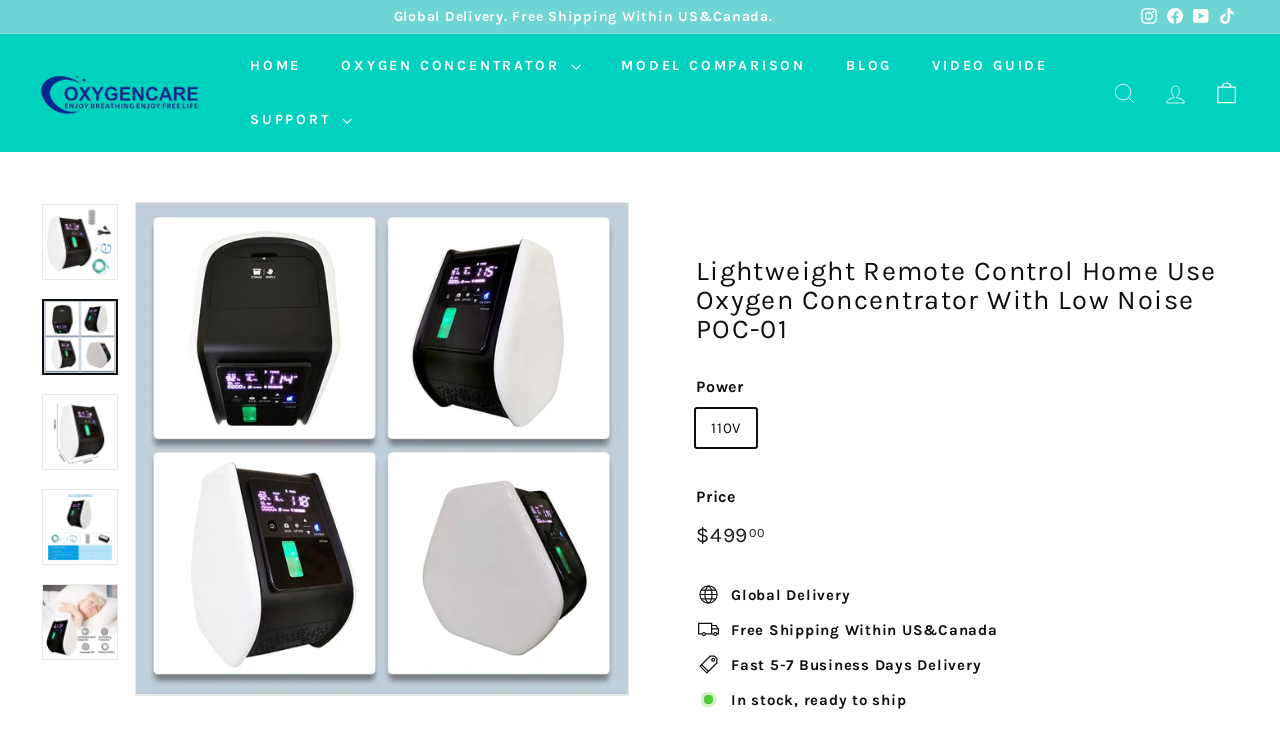

--- FILE ---
content_type: text/html; charset=utf-8
request_url: https://oxygencarestore.com/products/lightweight-remote-control-home-use-oxygen-concentrator-with-low-noise-poc-01
body_size: 40292
content:
<!doctype html>
<html class="no-js" lang="en" dir="ltr">
<head>
  <meta charset="utf-8">
  <meta http-equiv="X-UA-Compatible" content="IE=edge,chrome=1">
  <meta name="viewport" content="width=device-width,initial-scale=1">
  <meta name="theme-color" content="#111111">
  <link rel="canonical" href="https://oxygencarestore.com/products/lightweight-remote-control-home-use-oxygen-concentrator-with-low-noise-poc-01">
  <link rel="preload" as="script" href="//oxygencarestore.com/cdn/shop/t/12/assets/theme.js?v=48799424112342270021692780238">
  <link rel="preconnect" href="https://cdn.shopify.com" crossorigin>
  <link rel="preconnect" href="https://fonts.shopifycdn.com" crossorigin>
  <link rel="dns-prefetch" href="https://productreviews.shopifycdn.com">
  <link rel="dns-prefetch" href="https://ajax.googleapis.com">
  <link rel="dns-prefetch" href="https://maps.googleapis.com">
  <link rel="dns-prefetch" href="https://maps.gstatic.com"><link rel="shortcut icon" href="//oxygencarestore.com/cdn/shop/files/logo_fd4a5cd8-cb62-478c-968b-61d4448bb1e6_32x32.png?v=1689562850" type="image/png" /><title>Remote Control 6L Home Use Oxygen Concentrator | Lightweight | 93% Purity
&ndash; OxygenCare
</title>
<meta name="description" content="Product name:Portable oxygen concentrator Model:POC-01 Delivery Rate:0 to 5 LPM Power Consumption:90W Oxygen Percentage:1L 90%+/-3% 5L 35%+/-3% Electrical Rating:AC220V/AC110V Outlet pressure：0.03~0.07 Mpa Noise :less than 40db(A) Weight：5.7kg Dimension：340 (L) x 180 (W) x 300 (H)mm Color:White Material:ABS shell"><meta property="og:site_name" content="OxygenCare">
  <meta property="og:url" content="https://oxygencarestore.com/products/lightweight-remote-control-home-use-oxygen-concentrator-with-low-noise-poc-01">
  <meta property="og:title" content="Lightweight Remote Control Home Use Oxygen Concentrator With Low Noise POC-01">
  <meta property="og:type" content="product">
  <meta property="og:description" content="Product name:Portable oxygen concentrator Model:POC-01 Delivery Rate:0 to 5 LPM Power Consumption:90W Oxygen Percentage:1L 90%+/-3% 5L 35%+/-3% Electrical Rating:AC220V/AC110V Outlet pressure：0.03~0.07 Mpa Noise :less than 40db(A) Weight：5.7kg Dimension：340 (L) x 180 (W) x 300 (H)mm Color:White Material:ABS shell"><meta property="og:image" content="http://oxygencarestore.com/cdn/shop/products/potable-oxygen-concentrator-01-2_bf3739fa-03e6-4278-9f7b-cb3eb3221825.jpg?v=1654675331">
    <meta property="og:image:secure_url" content="https://oxygencarestore.com/cdn/shop/products/potable-oxygen-concentrator-01-2_bf3739fa-03e6-4278-9f7b-cb3eb3221825.jpg?v=1654675331">
    <meta property="og:image:width" content="600">
    <meta property="og:image:height" content="600"><meta name="twitter:site" content="@">
  <meta name="twitter:card" content="summary_large_image">
  <meta name="twitter:title" content="Lightweight Remote Control Home Use Oxygen Concentrator With Low Noise POC-01">
  <meta name="twitter:description" content="Product name:Portable oxygen concentrator Model:POC-01 Delivery Rate:0 to 5 LPM Power Consumption:90W Oxygen Percentage:1L 90%+/-3% 5L 35%+/-3% Electrical Rating:AC220V/AC110V Outlet pressure：0.03~0.07 Mpa Noise :less than 40db(A) Weight：5.7kg Dimension：340 (L) x 180 (W) x 300 (H)mm Color:White Material:ABS shell">
<style data-shopify>@font-face {
  font-family: Karla;
  font-weight: 400;
  font-style: normal;
  font-display: swap;
  src: url("//oxygencarestore.com/cdn/fonts/karla/karla_n4.40497e07df527e6a50e58fb17ef1950c72f3e32c.woff2") format("woff2"),
       url("//oxygencarestore.com/cdn/fonts/karla/karla_n4.e9f6f9de321061073c6bfe03c28976ba8ce6ee18.woff") format("woff");
}

  @font-face {
  font-family: Karla;
  font-weight: 700;
  font-style: normal;
  font-display: swap;
  src: url("//oxygencarestore.com/cdn/fonts/karla/karla_n7.4358a847d4875593d69cfc3f8cc0b44c17b3ed03.woff2") format("woff2"),
       url("//oxygencarestore.com/cdn/fonts/karla/karla_n7.96e322f6d76ce794f25fa29e55d6997c3fb656b6.woff") format("woff");
}


  @font-face {
  font-family: Karla;
  font-weight: 600;
  font-style: normal;
  font-display: swap;
  src: url("//oxygencarestore.com/cdn/fonts/karla/karla_n6.11d2ca9baa9358585c001bdea96cf4efec1c541a.woff2") format("woff2"),
       url("//oxygencarestore.com/cdn/fonts/karla/karla_n6.f61bdbc760ad3ce235abbf92fc104026b8312806.woff") format("woff");
}

  @font-face {
  font-family: Karla;
  font-weight: 700;
  font-style: italic;
  font-display: swap;
  src: url("//oxygencarestore.com/cdn/fonts/karla/karla_i7.fe031cd65d6e02906286add4f6dda06afc2615f0.woff2") format("woff2"),
       url("//oxygencarestore.com/cdn/fonts/karla/karla_i7.816d4949fa7f7d79314595d7003eda5b44e959e3.woff") format("woff");
}

  @font-face {
  font-family: Karla;
  font-weight: 600;
  font-style: italic;
  font-display: swap;
  src: url("//oxygencarestore.com/cdn/fonts/karla/karla_i6.a7635423ab3dadf279bd83cab7821e04a762f0d7.woff2") format("woff2"),
       url("//oxygencarestore.com/cdn/fonts/karla/karla_i6.93523748a53c3e2305eb638d2279e8634a22c25f.woff") format("woff");
}

</style><link href="//oxygencarestore.com/cdn/shop/t/12/assets/theme.css?v=17231590713954989051725932323" rel="stylesheet" type="text/css" media="all" />
  <link href="//oxygencarestore.com/cdn/shop/t/12/assets/next.css?v=17560006990884866511684901971" rel="stylesheet" type="text/css" media="all" />
<style data-shopify>:root {
    --typeHeaderPrimary: Karla;
    --typeHeaderFallback: sans-serif;
    --typeHeaderSize: 32px;
    --typeHeaderWeight: 400;
    --typeHeaderLineHeight: 1.1;
    --typeHeaderSpacing: 0.05em;

    --typeBasePrimary:Karla;
    --typeBaseFallback:sans-serif;
    --typeBaseSize: 15px;
    --typeBaseWeight: 700;
    --typeBaseSpacing: 0.05em;
    --typeBaseLineHeight: 1.6;

    --colorSmallImageBg: #ffffff;
    --colorSmallImageBgDark: #f7f7f7;
    --colorLargeImageBg: #0f0f0f;
    --colorLargeImageBgLight: #303030;

    --iconWeight: 3px;
    --iconLinecaps: miter;

    
      --buttonRadius: 0;
      --btnPadding: 11px 20px;
    

    
      --roundness: 0;
    

    
      --gridThickness: 0;
    

    --productTileMargin: 10%;
    --collectionTileMargin: 15%;

    --swatchSize: 40px;
  }

  @media screen and (max-width: 768px) {
    :root {
      --typeBaseSize: 13px;

      
        --roundness: 0;
        --btnPadding: 9px 17px;
      
    }
  }</style><script>
    document.documentElement.className = document.documentElement.className.replace('no-js', 'js');

    window.theme = window.theme || {};
    theme.routes = {
      home: "/",
      collections: "/collections",
      cart: "/cart.js",
      cartPage: "/cart",
      cartAdd: "/cart/add.js",
      cartChange: "/cart/change.js",
      search: "/search",
      predictiveSearch: "/search/suggest"
    };

    theme.strings = {
      soldOut: "Sold Out",
      unavailable: "Unavailable",
      inStockLabel: "In stock, ready to ship",
      oneStockLabel: "Low stock - [count] item left",
      otherStockLabel: "Low stock - [count] items left",
      willNotShipUntil: "Ready to ship [date]",
      willBeInStockAfter: "Back in stock [date]",
      waitingForStock: "Inventory on the way",
      savePrice: "Save [saved_amount]",
      cartEmpty: "Your cart is currently empty.",
      cartTermsConfirmation: "You must agree with the terms and conditions of sales to check out",
      searchCollections: "Collections",
      searchPages: "Pages",
      searchArticles: "Articles",
      maxQuantity: "You can only have [quantity] of [title] in your cart."
    };
    theme.settings = {
      cartType: "dropdown",
      isCustomerTemplate: false,
      moneyFormat: "${{amount}}",
      saveType: "dollar",
      productImageSize: "square",
      productImageCover: false,
      predictiveSearch: true,
      predictiveSearchType: null,
      superScriptSetting: true,
      superScriptPrice: true,
      quickView: true,
      quickAdd: true,
      themeName: 'Expanse',
      themeVersion: "4.3.4"
    };
  </script>

  <script>window.performance && window.performance.mark && window.performance.mark('shopify.content_for_header.start');</script><meta name="google-site-verification" content="lahR1hdvCnLVwxbRHXsrd5hsVSjMrh93THTOY8jPTqw">
<meta id="shopify-digital-wallet" name="shopify-digital-wallet" content="/55639769284/digital_wallets/dialog">
<meta name="shopify-checkout-api-token" content="9afa5d89eeb4dc33c986ffd3301a8ebc">
<meta id="in-context-paypal-metadata" data-shop-id="55639769284" data-venmo-supported="false" data-environment="production" data-locale="en_US" data-paypal-v4="true" data-currency="USD">
<link rel="alternate" type="application/json+oembed" href="https://oxygencarestore.com/products/lightweight-remote-control-home-use-oxygen-concentrator-with-low-noise-poc-01.oembed">
<script async="async" src="/checkouts/internal/preloads.js?locale=en-US"></script>
<script id="shopify-features" type="application/json">{"accessToken":"9afa5d89eeb4dc33c986ffd3301a8ebc","betas":["rich-media-storefront-analytics"],"domain":"oxygencarestore.com","predictiveSearch":true,"shopId":55639769284,"locale":"en"}</script>
<script>var Shopify = Shopify || {};
Shopify.shop = "oxygencare.myshopify.com";
Shopify.locale = "en";
Shopify.currency = {"active":"USD","rate":"1.0"};
Shopify.country = "US";
Shopify.theme = {"name":"Origin","id":131404726468,"schema_name":"Expanse","schema_version":"4.3.4","theme_store_id":902,"role":"main"};
Shopify.theme.handle = "null";
Shopify.theme.style = {"id":null,"handle":null};
Shopify.cdnHost = "oxygencarestore.com/cdn";
Shopify.routes = Shopify.routes || {};
Shopify.routes.root = "/";</script>
<script type="module">!function(o){(o.Shopify=o.Shopify||{}).modules=!0}(window);</script>
<script>!function(o){function n(){var o=[];function n(){o.push(Array.prototype.slice.apply(arguments))}return n.q=o,n}var t=o.Shopify=o.Shopify||{};t.loadFeatures=n(),t.autoloadFeatures=n()}(window);</script>
<script id="shop-js-analytics" type="application/json">{"pageType":"product"}</script>
<script defer="defer" async type="module" src="//oxygencarestore.com/cdn/shopifycloud/shop-js/modules/v2/client.init-shop-cart-sync_COMZFrEa.en.esm.js"></script>
<script defer="defer" async type="module" src="//oxygencarestore.com/cdn/shopifycloud/shop-js/modules/v2/chunk.common_CdXrxk3f.esm.js"></script>
<script type="module">
  await import("//oxygencarestore.com/cdn/shopifycloud/shop-js/modules/v2/client.init-shop-cart-sync_COMZFrEa.en.esm.js");
await import("//oxygencarestore.com/cdn/shopifycloud/shop-js/modules/v2/chunk.common_CdXrxk3f.esm.js");

  window.Shopify.SignInWithShop?.initShopCartSync?.({"fedCMEnabled":true,"windoidEnabled":true});

</script>
<script>(function() {
  var isLoaded = false;
  function asyncLoad() {
    if (isLoaded) return;
    isLoaded = true;
    var urls = ["https:\/\/s3.eu-west-1.amazonaws.com\/production-klarna-il-shopify-osm\/a6c5e37d3b587ca7438f15aa90b429b47085a035\/oxygencare.myshopify.com-1708631239395.js?shop=oxygencare.myshopify.com"];
    for (var i = 0; i < urls.length; i++) {
      var s = document.createElement('script');
      s.type = 'text/javascript';
      s.async = true;
      s.src = urls[i];
      var x = document.getElementsByTagName('script')[0];
      x.parentNode.insertBefore(s, x);
    }
  };
  if(window.attachEvent) {
    window.attachEvent('onload', asyncLoad);
  } else {
    window.addEventListener('load', asyncLoad, false);
  }
})();</script>
<script id="__st">var __st={"a":55639769284,"offset":28800,"reqid":"ca681473-ab75-41b1-9c6d-73b0888d97f2-1763511501","pageurl":"oxygencarestore.com\/products\/lightweight-remote-control-home-use-oxygen-concentrator-with-low-noise-poc-01","u":"595a08b49efa","p":"product","rtyp":"product","rid":7158510125252};</script>
<script>window.ShopifyPaypalV4VisibilityTracking = true;</script>
<script id="captcha-bootstrap">!function(){'use strict';const t='contact',e='account',n='new_comment',o=[[t,t],['blogs',n],['comments',n],[t,'customer']],c=[[e,'customer_login'],[e,'guest_login'],[e,'recover_customer_password'],[e,'create_customer']],r=t=>t.map((([t,e])=>`form[action*='/${t}']:not([data-nocaptcha='true']) input[name='form_type'][value='${e}']`)).join(','),a=t=>()=>t?[...document.querySelectorAll(t)].map((t=>t.form)):[];function s(){const t=[...o],e=r(t);return a(e)}const i='password',u='form_key',d=['recaptcha-v3-token','g-recaptcha-response','h-captcha-response',i],f=()=>{try{return window.sessionStorage}catch{return}},m='__shopify_v',_=t=>t.elements[u];function p(t,e,n=!1){try{const o=window.sessionStorage,c=JSON.parse(o.getItem(e)),{data:r}=function(t){const{data:e,action:n}=t;return t[m]||n?{data:e,action:n}:{data:t,action:n}}(c);for(const[e,n]of Object.entries(r))t.elements[e]&&(t.elements[e].value=n);n&&o.removeItem(e)}catch(o){console.error('form repopulation failed',{error:o})}}const l='form_type',E='cptcha';function T(t){t.dataset[E]=!0}const w=window,h=w.document,L='Shopify',v='ce_forms',y='captcha';let A=!1;((t,e)=>{const n=(g='f06e6c50-85a8-45c8-87d0-21a2b65856fe',I='https://cdn.shopify.com/shopifycloud/storefront-forms-hcaptcha/ce_storefront_forms_captcha_hcaptcha.v1.5.2.iife.js',D={infoText:'Protected by hCaptcha',privacyText:'Privacy',termsText:'Terms'},(t,e,n)=>{const o=w[L][v],c=o.bindForm;if(c)return c(t,g,e,D).then(n);var r;o.q.push([[t,g,e,D],n]),r=I,A||(h.body.append(Object.assign(h.createElement('script'),{id:'captcha-provider',async:!0,src:r})),A=!0)});var g,I,D;w[L]=w[L]||{},w[L][v]=w[L][v]||{},w[L][v].q=[],w[L][y]=w[L][y]||{},w[L][y].protect=function(t,e){n(t,void 0,e),T(t)},Object.freeze(w[L][y]),function(t,e,n,w,h,L){const[v,y,A,g]=function(t,e,n){const i=e?o:[],u=t?c:[],d=[...i,...u],f=r(d),m=r(i),_=r(d.filter((([t,e])=>n.includes(e))));return[a(f),a(m),a(_),s()]}(w,h,L),I=t=>{const e=t.target;return e instanceof HTMLFormElement?e:e&&e.form},D=t=>v().includes(t);t.addEventListener('submit',(t=>{const e=I(t);if(!e)return;const n=D(e)&&!e.dataset.hcaptchaBound&&!e.dataset.recaptchaBound,o=_(e),c=g().includes(e)&&(!o||!o.value);(n||c)&&t.preventDefault(),c&&!n&&(function(t){try{if(!f())return;!function(t){const e=f();if(!e)return;const n=_(t);if(!n)return;const o=n.value;o&&e.removeItem(o)}(t);const e=Array.from(Array(32),(()=>Math.random().toString(36)[2])).join('');!function(t,e){_(t)||t.append(Object.assign(document.createElement('input'),{type:'hidden',name:u})),t.elements[u].value=e}(t,e),function(t,e){const n=f();if(!n)return;const o=[...t.querySelectorAll(`input[type='${i}']`)].map((({name:t})=>t)),c=[...d,...o],r={};for(const[a,s]of new FormData(t).entries())c.includes(a)||(r[a]=s);n.setItem(e,JSON.stringify({[m]:1,action:t.action,data:r}))}(t,e)}catch(e){console.error('failed to persist form',e)}}(e),e.submit())}));const S=(t,e)=>{t&&!t.dataset[E]&&(n(t,e.some((e=>e===t))),T(t))};for(const o of['focusin','change'])t.addEventListener(o,(t=>{const e=I(t);D(e)&&S(e,y())}));const B=e.get('form_key'),M=e.get(l),P=B&&M;t.addEventListener('DOMContentLoaded',(()=>{const t=y();if(P)for(const e of t)e.elements[l].value===M&&p(e,B);[...new Set([...A(),...v().filter((t=>'true'===t.dataset.shopifyCaptcha))])].forEach((e=>S(e,t)))}))}(h,new URLSearchParams(w.location.search),n,t,e,['guest_login'])})(!0,!0)}();</script>
<script integrity="sha256-52AcMU7V7pcBOXWImdc/TAGTFKeNjmkeM1Pvks/DTgc=" data-source-attribution="shopify.loadfeatures" defer="defer" src="//oxygencarestore.com/cdn/shopifycloud/storefront/assets/storefront/load_feature-81c60534.js" crossorigin="anonymous"></script>
<script data-source-attribution="shopify.dynamic_checkout.dynamic.init">var Shopify=Shopify||{};Shopify.PaymentButton=Shopify.PaymentButton||{isStorefrontPortableWallets:!0,init:function(){window.Shopify.PaymentButton.init=function(){};var t=document.createElement("script");t.src="https://oxygencarestore.com/cdn/shopifycloud/portable-wallets/latest/portable-wallets.en.js",t.type="module",document.head.appendChild(t)}};
</script>
<script data-source-attribution="shopify.dynamic_checkout.buyer_consent">
  function portableWalletsHideBuyerConsent(e){var t=document.getElementById("shopify-buyer-consent"),n=document.getElementById("shopify-subscription-policy-button");t&&n&&(t.classList.add("hidden"),t.setAttribute("aria-hidden","true"),n.removeEventListener("click",e))}function portableWalletsShowBuyerConsent(e){var t=document.getElementById("shopify-buyer-consent"),n=document.getElementById("shopify-subscription-policy-button");t&&n&&(t.classList.remove("hidden"),t.removeAttribute("aria-hidden"),n.addEventListener("click",e))}window.Shopify?.PaymentButton&&(window.Shopify.PaymentButton.hideBuyerConsent=portableWalletsHideBuyerConsent,window.Shopify.PaymentButton.showBuyerConsent=portableWalletsShowBuyerConsent);
</script>
<script>
  function portableWalletsCleanup(e){e&&e.src&&console.error("Failed to load portable wallets script "+e.src);var t=document.querySelectorAll("shopify-accelerated-checkout .shopify-payment-button__skeleton, shopify-accelerated-checkout-cart .wallet-cart-button__skeleton"),e=document.getElementById("shopify-buyer-consent");for(let e=0;e<t.length;e++)t[e].remove();e&&e.remove()}function portableWalletsNotLoadedAsModule(e){e instanceof ErrorEvent&&"string"==typeof e.message&&e.message.includes("import.meta")&&"string"==typeof e.filename&&e.filename.includes("portable-wallets")&&(window.removeEventListener("error",portableWalletsNotLoadedAsModule),window.Shopify.PaymentButton.failedToLoad=e,"loading"===document.readyState?document.addEventListener("DOMContentLoaded",window.Shopify.PaymentButton.init):window.Shopify.PaymentButton.init())}window.addEventListener("error",portableWalletsNotLoadedAsModule);
</script>

<script type="module" src="https://oxygencarestore.com/cdn/shopifycloud/portable-wallets/latest/portable-wallets.en.js" onError="portableWalletsCleanup(this)" crossorigin="anonymous"></script>
<script nomodule>
  document.addEventListener("DOMContentLoaded", portableWalletsCleanup);
</script>

<link id="shopify-accelerated-checkout-styles" rel="stylesheet" media="screen" href="https://oxygencarestore.com/cdn/shopifycloud/portable-wallets/latest/accelerated-checkout-backwards-compat.css" crossorigin="anonymous">
<style id="shopify-accelerated-checkout-cart">
        #shopify-buyer-consent {
  margin-top: 1em;
  display: inline-block;
  width: 100%;
}

#shopify-buyer-consent.hidden {
  display: none;
}

#shopify-subscription-policy-button {
  background: none;
  border: none;
  padding: 0;
  text-decoration: underline;
  font-size: inherit;
  cursor: pointer;
}

#shopify-subscription-policy-button::before {
  box-shadow: none;
}

      </style>

<script>window.performance && window.performance.mark && window.performance.mark('shopify.content_for_header.end');</script>

  <script src="//oxygencarestore.com/cdn/shop/t/12/assets/vendor-scripts-v2.js?v=28795867768355101311684901954" defer="defer"></script>
  <script src="//oxygencarestore.com/cdn/shop/t/12/assets/theme.js?v=48799424112342270021692780238" defer="defer"></script>
  <script src="//oxygencarestore.com/cdn/shop/t/12/assets/next.js?v=131372909002363781041684901954" defer="defer"></script>

	<script>var loox_global_hash = '1674522424846';</script><style>.loox-reviews-default { max-width: 1200px; margin: 0 auto; }.loox-rating .loox-icon { color:#000000; }</style>
<!-- BEGIN app block: shopify://apps/judge-me-reviews/blocks/judgeme_core/61ccd3b1-a9f2-4160-9fe9-4fec8413e5d8 --><!-- Start of Judge.me Core -->




<link rel="dns-prefetch" href="https://cdnwidget.judge.me">
<link rel="dns-prefetch" href="https://cdn.judge.me">
<link rel="dns-prefetch" href="https://cdn1.judge.me">
<link rel="dns-prefetch" href="https://api.judge.me">

<script data-cfasync='false' class='jdgm-settings-script'>window.jdgmSettings={"pagination":5,"disable_web_reviews":false,"badge_no_review_text":"No reviews","badge_n_reviews_text":"{{ n }} review/reviews","badge_star_color":"#f9f973","hide_badge_preview_if_no_reviews":true,"badge_hide_text":false,"enforce_center_preview_badge":false,"widget_title":"Customer Reviews","widget_open_form_text":"Write a review","widget_close_form_text":"Cancel review","widget_refresh_page_text":"Refresh page","widget_summary_text":"Based on {{ number_of_reviews }} review/reviews","widget_no_review_text":"Be the first to write a review","widget_name_field_text":"Name","widget_verified_name_field_text":"Verified Name (public)","widget_name_placeholder_text":"Enter your name (public)","widget_required_field_error_text":"This field is required.","widget_email_field_text":"Email","widget_verified_email_field_text":"Verified Email (private, can not be edited)","widget_email_placeholder_text":"Enter your email (private)","widget_email_field_error_text":"Please enter a valid email address.","widget_rating_field_text":"Rating","widget_review_title_field_text":"Review Title","widget_review_title_placeholder_text":"Give your review a title","widget_review_body_field_text":"Review","widget_review_body_placeholder_text":"Write your comments here","widget_pictures_field_text":"Picture/Video (optional)","widget_submit_review_text":"Submit Review","widget_submit_verified_review_text":"Submit Verified Review","widget_submit_success_msg_with_auto_publish":"Thank you! Please refresh the page in a few moments to see your review. You can remove or edit your review by logging into \u003ca href='https://judge.me/login' target='_blank' rel='nofollow noopener'\u003eJudge.me\u003c/a\u003e","widget_submit_success_msg_no_auto_publish":"Thank you! Your review will be published as soon as it is approved by the shop admin. You can remove or edit your review by logging into \u003ca href='https://judge.me/login' target='_blank' rel='nofollow noopener'\u003eJudge.me\u003c/a\u003e","widget_show_default_reviews_out_of_total_text":"Showing {{ n_reviews_shown }} out of {{ n_reviews }} reviews.","widget_show_all_link_text":"Show all","widget_show_less_link_text":"Show less","widget_author_said_text":"{{ reviewer_name }} said:","widget_days_text":"{{ n }} days ago","widget_weeks_text":"{{ n }} week/weeks ago","widget_months_text":"{{ n }} month/months ago","widget_years_text":"{{ n }} year/years ago","widget_yesterday_text":"Yesterday","widget_today_text":"Today","widget_replied_text":"\u003e\u003e {{ shop_name }} replied:","widget_read_more_text":"Read more","widget_rating_filter_color":"#f9f973","widget_rating_filter_see_all_text":"See all reviews","widget_sorting_most_recent_text":"Most Recent","widget_sorting_highest_rating_text":"Highest Rating","widget_sorting_lowest_rating_text":"Lowest Rating","widget_sorting_with_pictures_text":"Only Pictures","widget_sorting_most_helpful_text":"Most Helpful","widget_open_question_form_text":"Ask a question","widget_reviews_subtab_text":"Reviews","widget_questions_subtab_text":"Questions","widget_question_label_text":"Question","widget_answer_label_text":"Answer","widget_question_placeholder_text":"Write your question here","widget_submit_question_text":"Submit Question","widget_question_submit_success_text":"Thank you for your question! We will notify you once it gets answered.","widget_star_color":"#f9f973","verified_badge_text":"Verified","verified_badge_placement":"left-of-reviewer-name","widget_hide_border":false,"widget_social_share":false,"widget_thumb":false,"widget_review_location_show":false,"widget_location_format":"country_iso_code","all_reviews_include_out_of_store_products":true,"all_reviews_out_of_store_text":"(out of store)","all_reviews_product_name_prefix_text":"about","enable_review_pictures":true,"enable_question_anwser":false,"widget_product_reviews_subtab_text":"Product Reviews","widget_shop_reviews_subtab_text":"Shop Reviews","widget_write_a_store_review_text":"Write a Store Review","widget_other_languages_heading":"Reviews in Other Languages","widget_sorting_pictures_first_text":"Pictures First","floating_tab_button_name":"★ Reviews","floating_tab_title":"Let customers speak for us","floating_tab_url":"","floating_tab_url_enabled":false,"all_reviews_text_badge_text":"Customers rate us {{ shop.metafields.judgeme.all_reviews_rating | round: 1 }}/5 based on {{ shop.metafields.judgeme.all_reviews_count }} reviews.","all_reviews_text_badge_text_branded_style":"{{ shop.metafields.judgeme.all_reviews_rating | round: 1 }} out of 5 stars based on {{ shop.metafields.judgeme.all_reviews_count }} reviews","all_reviews_text_badge_url":"","all_reviews_text_style":"branded","featured_carousel_title":"Let customers speak for us","featured_carousel_count_text":"from {{ n }} reviews","featured_carousel_url":"","verified_count_badge_style":"branded","verified_count_badge_url":"","widget_histogram_use_custom_color":true,"widget_star_use_custom_color":true,"picture_reminder_submit_button":"Upload Pictures","widget_sorting_videos_first_text":"Videos First","widget_review_pending_text":"Pending","featured_carousel_items_for_large_screen":5,"remove_microdata_snippet":true,"preview_badge_no_question_text":"No questions","preview_badge_n_question_text":"{{ number_of_questions }} question/questions","widget_search_bar_placeholder":"Search reviews","widget_sorting_verified_only_text":"Verified only","featured_carousel_header_background_color":"#59acfd","featured_carousel_verified_badge_enable":true,"featured_carousel_more_reviews_button_text":"Read more reviews","featured_carousel_view_product_button_text":"View product","all_reviews_page_load_more_text":"Load More Reviews","widget_advanced_speed_features":5,"widget_public_name_text":"displayed publicly like","default_reviewer_name_has_non_latin":true,"widget_reviewer_anonymous":"Anonymous","medals_widget_title":"Judge.me Review Medals","widget_invalid_yt_video_url_error_text":"Not a YouTube video URL","widget_max_length_field_error_text":"Please enter no more than {0} characters.","widget_verified_by_shop_text":"Verified by Shop","widget_load_with_code_splitting":true,"widget_ugc_title":"Made by us, Shared by you","widget_ugc_subtitle":"Tag us to see your picture featured in our page","widget_ugc_primary_button_text":"Buy Now","widget_ugc_secondary_button_text":"Load More","widget_ugc_reviews_button_text":"View Reviews","widget_primary_color":"#59acfd","widget_summary_average_rating_text":"{{ average_rating }} out of 5","widget_media_grid_title":"Customer photos \u0026 videos","widget_media_grid_see_more_text":"See more","widget_verified_by_judgeme_text":"Verified by Judge.me","widget_verified_by_judgeme_text_in_store_medals":"Verified by Judge.me","widget_media_field_exceed_quantity_message":"Sorry, we can only accept {{ max_media }} for one review.","widget_media_field_exceed_limit_message":"{{ file_name }} is too large, please select a {{ media_type }} less than {{ size_limit }}MB.","widget_review_submitted_text":"Review Submitted!","widget_question_submitted_text":"Question Submitted!","widget_close_form_text_question":"Cancel","widget_write_your_answer_here_text":"Write your answer here","widget_enabled_branded_link":true,"widget_show_collected_by_judgeme":true,"widget_collected_by_judgeme_text":"collected by Judge.me","widget_load_more_text":"Load More","widget_full_review_text":"Full Review","widget_read_more_reviews_text":"Read More Reviews","widget_read_questions_text":"Read Questions","widget_questions_and_answers_text":"Questions \u0026 Answers","widget_verified_by_text":"Verified by","widget_number_of_reviews_text":"{{ number_of_reviews }} reviews","widget_back_button_text":"Back","widget_next_button_text":"Next","widget_custom_forms_filter_button":"Filters","how_reviews_are_collected":"How reviews are collected?","widget_gdpr_statement":"How we use your data: We’ll only contact you about the review you left, and only if necessary. By submitting your review, you agree to Judge.me’s \u003ca href='https://judge.me/terms' target='_blank' rel='nofollow noopener'\u003eterms\u003c/a\u003e, \u003ca href='https://judge.me/privacy' target='_blank' rel='nofollow noopener'\u003eprivacy\u003c/a\u003e and \u003ca href='https://judge.me/content-policy' target='_blank' rel='nofollow noopener'\u003econtent\u003c/a\u003e policies.","review_snippet_widget_round_border_style":true,"review_snippet_widget_card_color":"#FFFFFF","review_snippet_widget_slider_arrows_background_color":"#FFFFFF","review_snippet_widget_slider_arrows_color":"#000000","review_snippet_widget_star_color":"#339999","preview_badge_collection_page_install_preference":true,"preview_badge_product_page_install_preference":true,"review_widget_best_location":true,"platform":"shopify","branding_url":"https://app.judge.me/reviews","branding_text":"Powered by Judge.me","locale":"en","reply_name":"OxygenCare","widget_version":"3.0","footer":true,"autopublish":true,"review_dates":true,"enable_custom_form":false,"enable_multi_locales_translations":false,"can_be_branded":false,"reply_name_text":"OxygenCare"};</script> <style class='jdgm-settings-style'>.jdgm-xx{left:0}:root{--jdgm-primary-color: #59acfd;--jdgm-secondary-color: rgba(89,172,253,0.1);--jdgm-star-color: #f9f973;--jdgm-write-review-text-color: white;--jdgm-write-review-bg-color: #59acfd;--jdgm-paginate-color: #59acfd;--jdgm-border-radius: 0;--jdgm-reviewer-name-color: #59acfd}.jdgm-histogram__bar-content{background-color:#f9f973}.jdgm-rev[data-verified-buyer=true] .jdgm-rev__icon.jdgm-rev__icon:after,.jdgm-rev__buyer-badge.jdgm-rev__buyer-badge{color:white;background-color:#59acfd}.jdgm-review-widget--small .jdgm-gallery.jdgm-gallery .jdgm-gallery__thumbnail-link:nth-child(8) .jdgm-gallery__thumbnail-wrapper.jdgm-gallery__thumbnail-wrapper:before{content:"See more"}@media only screen and (min-width: 768px){.jdgm-gallery.jdgm-gallery .jdgm-gallery__thumbnail-link:nth-child(8) .jdgm-gallery__thumbnail-wrapper.jdgm-gallery__thumbnail-wrapper:before{content:"See more"}}.jdgm-preview-badge .jdgm-star.jdgm-star{color:#f9f973}.jdgm-prev-badge[data-average-rating='0.00']{display:none !important}.jdgm-author-all-initials{display:none !important}.jdgm-author-last-initial{display:none !important}.jdgm-rev-widg__title{visibility:hidden}.jdgm-rev-widg__summary-text{visibility:hidden}.jdgm-prev-badge__text{visibility:hidden}.jdgm-rev__prod-link-prefix:before{content:'about'}.jdgm-rev__out-of-store-text:before{content:'(out of store)'}@media only screen and (min-width: 768px){.jdgm-rev__pics .jdgm-rev_all-rev-page-picture-separator,.jdgm-rev__pics .jdgm-rev__product-picture{display:none}}@media only screen and (max-width: 768px){.jdgm-rev__pics .jdgm-rev_all-rev-page-picture-separator,.jdgm-rev__pics .jdgm-rev__product-picture{display:none}}.jdgm-preview-badge[data-template="index"]{display:none !important}.jdgm-verified-count-badget[data-from-snippet="true"]{display:none !important}.jdgm-carousel-wrapper[data-from-snippet="true"]{display:none !important}.jdgm-all-reviews-text[data-from-snippet="true"]{display:none !important}.jdgm-medals-section[data-from-snippet="true"]{display:none !important}.jdgm-ugc-media-wrapper[data-from-snippet="true"]{display:none !important}.jdgm-review-snippet-widget .jdgm-rev-snippet-widget__cards-container .jdgm-rev-snippet-card{border-radius:8px;background:#fff}.jdgm-review-snippet-widget .jdgm-rev-snippet-widget__cards-container .jdgm-rev-snippet-card__rev-rating .jdgm-star{color:#399}.jdgm-review-snippet-widget .jdgm-rev-snippet-widget__prev-btn,.jdgm-review-snippet-widget .jdgm-rev-snippet-widget__next-btn{border-radius:50%;background:#fff}.jdgm-review-snippet-widget .jdgm-rev-snippet-widget__prev-btn>svg,.jdgm-review-snippet-widget .jdgm-rev-snippet-widget__next-btn>svg{fill:#000}.jdgm-full-rev-modal.rev-snippet-widget .jm-mfp-container .jm-mfp-content,.jdgm-full-rev-modal.rev-snippet-widget .jm-mfp-container .jdgm-full-rev__icon,.jdgm-full-rev-modal.rev-snippet-widget .jm-mfp-container .jdgm-full-rev__pic-img,.jdgm-full-rev-modal.rev-snippet-widget .jm-mfp-container .jdgm-full-rev__reply{border-radius:8px}.jdgm-full-rev-modal.rev-snippet-widget .jm-mfp-container .jdgm-full-rev[data-verified-buyer="true"] .jdgm-full-rev__icon::after{border-radius:8px}.jdgm-full-rev-modal.rev-snippet-widget .jm-mfp-container .jdgm-full-rev .jdgm-rev__buyer-badge{border-radius:calc( 8px / 2 )}.jdgm-full-rev-modal.rev-snippet-widget .jm-mfp-container .jdgm-full-rev .jdgm-full-rev__replier::before{content:'OxygenCare'}.jdgm-full-rev-modal.rev-snippet-widget .jm-mfp-container .jdgm-full-rev .jdgm-full-rev__product-button{border-radius:calc( 8px * 6 )}
</style> <style class='jdgm-settings-style'></style>

  
  
  
  <style class='jdgm-miracle-styles'>
  @-webkit-keyframes jdgm-spin{0%{-webkit-transform:rotate(0deg);-ms-transform:rotate(0deg);transform:rotate(0deg)}100%{-webkit-transform:rotate(359deg);-ms-transform:rotate(359deg);transform:rotate(359deg)}}@keyframes jdgm-spin{0%{-webkit-transform:rotate(0deg);-ms-transform:rotate(0deg);transform:rotate(0deg)}100%{-webkit-transform:rotate(359deg);-ms-transform:rotate(359deg);transform:rotate(359deg)}}@font-face{font-family:'JudgemeStar';src:url("[data-uri]") format("woff");font-weight:normal;font-style:normal}.jdgm-star{font-family:'JudgemeStar';display:inline !important;text-decoration:none !important;padding:0 4px 0 0 !important;margin:0 !important;font-weight:bold;opacity:1;-webkit-font-smoothing:antialiased;-moz-osx-font-smoothing:grayscale}.jdgm-star:hover{opacity:1}.jdgm-star:last-of-type{padding:0 !important}.jdgm-star.jdgm--on:before{content:"\e000"}.jdgm-star.jdgm--off:before{content:"\e001"}.jdgm-star.jdgm--half:before{content:"\e002"}.jdgm-widget *{margin:0;line-height:1.4;-webkit-box-sizing:border-box;-moz-box-sizing:border-box;box-sizing:border-box;-webkit-overflow-scrolling:touch}.jdgm-hidden{display:none !important;visibility:hidden !important}.jdgm-temp-hidden{display:none}.jdgm-spinner{width:40px;height:40px;margin:auto;border-radius:50%;border-top:2px solid #eee;border-right:2px solid #eee;border-bottom:2px solid #eee;border-left:2px solid #ccc;-webkit-animation:jdgm-spin 0.8s infinite linear;animation:jdgm-spin 0.8s infinite linear}.jdgm-prev-badge{display:block !important}

</style>


  
  
   


<script data-cfasync='false' class='jdgm-script'>
!function(e){window.jdgm=window.jdgm||{},jdgm.CDN_HOST="https://cdnwidget.judge.me/",jdgm.API_HOST="https://api.judge.me/",jdgm.CDN_BASE_URL="https://cdn.shopify.com/extensions/019a9793-7a5c-7027-bae4-c79771650ffb/judgeme-extensions-218/assets/",
jdgm.docReady=function(d){(e.attachEvent?"complete"===e.readyState:"loading"!==e.readyState)?
setTimeout(d,0):e.addEventListener("DOMContentLoaded",d)},jdgm.loadCSS=function(d,t,o,a){
!o&&jdgm.loadCSS.requestedUrls.indexOf(d)>=0||(jdgm.loadCSS.requestedUrls.push(d),
(a=e.createElement("link")).rel="stylesheet",a.class="jdgm-stylesheet",a.media="nope!",
a.href=d,a.onload=function(){this.media="all",t&&setTimeout(t)},e.body.appendChild(a))},
jdgm.loadCSS.requestedUrls=[],jdgm.loadJS=function(e,d){var t=new XMLHttpRequest;
t.onreadystatechange=function(){4===t.readyState&&(Function(t.response)(),d&&d(t.response))},
t.open("GET",e),t.send()},jdgm.docReady((function(){(window.jdgmLoadCSS||e.querySelectorAll(
".jdgm-widget, .jdgm-all-reviews-page").length>0)&&(jdgmSettings.widget_load_with_code_splitting?
parseFloat(jdgmSettings.widget_version)>=3?jdgm.loadCSS(jdgm.CDN_HOST+"widget_v3/base.css"):
jdgm.loadCSS(jdgm.CDN_HOST+"widget/base.css"):jdgm.loadCSS(jdgm.CDN_HOST+"shopify_v2.css"),
jdgm.loadJS(jdgm.CDN_HOST+"loader.js"))}))}(document);
</script>
<noscript><link rel="stylesheet" type="text/css" media="all" href="https://cdnwidget.judge.me/shopify_v2.css"></noscript>

<!-- BEGIN app snippet: theme_fix_tags --><script>
  (function() {
    var jdgmThemeFixes = null;
    if (!jdgmThemeFixes) return;
    var thisThemeFix = jdgmThemeFixes[Shopify.theme.id];
    if (!thisThemeFix) return;

    if (thisThemeFix.html) {
      document.addEventListener("DOMContentLoaded", function() {
        var htmlDiv = document.createElement('div');
        htmlDiv.classList.add('jdgm-theme-fix-html');
        htmlDiv.innerHTML = thisThemeFix.html;
        document.body.append(htmlDiv);
      });
    };

    if (thisThemeFix.css) {
      var styleTag = document.createElement('style');
      styleTag.classList.add('jdgm-theme-fix-style');
      styleTag.innerHTML = thisThemeFix.css;
      document.head.append(styleTag);
    };

    if (thisThemeFix.js) {
      var scriptTag = document.createElement('script');
      scriptTag.classList.add('jdgm-theme-fix-script');
      scriptTag.innerHTML = thisThemeFix.js;
      document.head.append(scriptTag);
    };
  })();
</script>
<!-- END app snippet -->
<!-- End of Judge.me Core -->



<!-- END app block --><script src="https://cdn.shopify.com/extensions/019a9793-7a5c-7027-bae4-c79771650ffb/judgeme-extensions-218/assets/loader.js" type="text/javascript" defer="defer"></script>
<link href="https://monorail-edge.shopifysvc.com" rel="dns-prefetch">
<script>(function(){if ("sendBeacon" in navigator && "performance" in window) {try {var session_token_from_headers = performance.getEntriesByType('navigation')[0].serverTiming.find(x => x.name == '_s').description;} catch {var session_token_from_headers = undefined;}var session_cookie_matches = document.cookie.match(/_shopify_s=([^;]*)/);var session_token_from_cookie = session_cookie_matches && session_cookie_matches.length === 2 ? session_cookie_matches[1] : "";var session_token = session_token_from_headers || session_token_from_cookie || "";function handle_abandonment_event(e) {var entries = performance.getEntries().filter(function(entry) {return /monorail-edge.shopifysvc.com/.test(entry.name);});if (!window.abandonment_tracked && entries.length === 0) {window.abandonment_tracked = true;var currentMs = Date.now();var navigation_start = performance.timing.navigationStart;var payload = {shop_id: 55639769284,url: window.location.href,navigation_start,duration: currentMs - navigation_start,session_token,page_type: "product"};window.navigator.sendBeacon("https://monorail-edge.shopifysvc.com/v1/produce", JSON.stringify({schema_id: "online_store_buyer_site_abandonment/1.1",payload: payload,metadata: {event_created_at_ms: currentMs,event_sent_at_ms: currentMs}}));}}window.addEventListener('pagehide', handle_abandonment_event);}}());</script>
<script id="web-pixels-manager-setup">(function e(e,d,r,n,o){if(void 0===o&&(o={}),!Boolean(null===(a=null===(i=window.Shopify)||void 0===i?void 0:i.analytics)||void 0===a?void 0:a.replayQueue)){var i,a;window.Shopify=window.Shopify||{};var t=window.Shopify;t.analytics=t.analytics||{};var s=t.analytics;s.replayQueue=[],s.publish=function(e,d,r){return s.replayQueue.push([e,d,r]),!0};try{self.performance.mark("wpm:start")}catch(e){}var l=function(){var e={modern:/Edge?\/(1{2}[4-9]|1[2-9]\d|[2-9]\d{2}|\d{4,})\.\d+(\.\d+|)|Firefox\/(1{2}[4-9]|1[2-9]\d|[2-9]\d{2}|\d{4,})\.\d+(\.\d+|)|Chrom(ium|e)\/(9{2}|\d{3,})\.\d+(\.\d+|)|(Maci|X1{2}).+ Version\/(15\.\d+|(1[6-9]|[2-9]\d|\d{3,})\.\d+)([,.]\d+|)( \(\w+\)|)( Mobile\/\w+|) Safari\/|Chrome.+OPR\/(9{2}|\d{3,})\.\d+\.\d+|(CPU[ +]OS|iPhone[ +]OS|CPU[ +]iPhone|CPU IPhone OS|CPU iPad OS)[ +]+(15[._]\d+|(1[6-9]|[2-9]\d|\d{3,})[._]\d+)([._]\d+|)|Android:?[ /-](13[3-9]|1[4-9]\d|[2-9]\d{2}|\d{4,})(\.\d+|)(\.\d+|)|Android.+Firefox\/(13[5-9]|1[4-9]\d|[2-9]\d{2}|\d{4,})\.\d+(\.\d+|)|Android.+Chrom(ium|e)\/(13[3-9]|1[4-9]\d|[2-9]\d{2}|\d{4,})\.\d+(\.\d+|)|SamsungBrowser\/([2-9]\d|\d{3,})\.\d+/,legacy:/Edge?\/(1[6-9]|[2-9]\d|\d{3,})\.\d+(\.\d+|)|Firefox\/(5[4-9]|[6-9]\d|\d{3,})\.\d+(\.\d+|)|Chrom(ium|e)\/(5[1-9]|[6-9]\d|\d{3,})\.\d+(\.\d+|)([\d.]+$|.*Safari\/(?![\d.]+ Edge\/[\d.]+$))|(Maci|X1{2}).+ Version\/(10\.\d+|(1[1-9]|[2-9]\d|\d{3,})\.\d+)([,.]\d+|)( \(\w+\)|)( Mobile\/\w+|) Safari\/|Chrome.+OPR\/(3[89]|[4-9]\d|\d{3,})\.\d+\.\d+|(CPU[ +]OS|iPhone[ +]OS|CPU[ +]iPhone|CPU IPhone OS|CPU iPad OS)[ +]+(10[._]\d+|(1[1-9]|[2-9]\d|\d{3,})[._]\d+)([._]\d+|)|Android:?[ /-](13[3-9]|1[4-9]\d|[2-9]\d{2}|\d{4,})(\.\d+|)(\.\d+|)|Mobile Safari.+OPR\/([89]\d|\d{3,})\.\d+\.\d+|Android.+Firefox\/(13[5-9]|1[4-9]\d|[2-9]\d{2}|\d{4,})\.\d+(\.\d+|)|Android.+Chrom(ium|e)\/(13[3-9]|1[4-9]\d|[2-9]\d{2}|\d{4,})\.\d+(\.\d+|)|Android.+(UC? ?Browser|UCWEB|U3)[ /]?(15\.([5-9]|\d{2,})|(1[6-9]|[2-9]\d|\d{3,})\.\d+)\.\d+|SamsungBrowser\/(5\.\d+|([6-9]|\d{2,})\.\d+)|Android.+MQ{2}Browser\/(14(\.(9|\d{2,})|)|(1[5-9]|[2-9]\d|\d{3,})(\.\d+|))(\.\d+|)|K[Aa][Ii]OS\/(3\.\d+|([4-9]|\d{2,})\.\d+)(\.\d+|)/},d=e.modern,r=e.legacy,n=navigator.userAgent;return n.match(d)?"modern":n.match(r)?"legacy":"unknown"}(),u="modern"===l?"modern":"legacy",c=(null!=n?n:{modern:"",legacy:""})[u],f=function(e){return[e.baseUrl,"/wpm","/b",e.hashVersion,"modern"===e.buildTarget?"m":"l",".js"].join("")}({baseUrl:d,hashVersion:r,buildTarget:u}),m=function(e){var d=e.version,r=e.bundleTarget,n=e.surface,o=e.pageUrl,i=e.monorailEndpoint;return{emit:function(e){var a=e.status,t=e.errorMsg,s=(new Date).getTime(),l=JSON.stringify({metadata:{event_sent_at_ms:s},events:[{schema_id:"web_pixels_manager_load/3.1",payload:{version:d,bundle_target:r,page_url:o,status:a,surface:n,error_msg:t},metadata:{event_created_at_ms:s}}]});if(!i)return console&&console.warn&&console.warn("[Web Pixels Manager] No Monorail endpoint provided, skipping logging."),!1;try{return self.navigator.sendBeacon.bind(self.navigator)(i,l)}catch(e){}var u=new XMLHttpRequest;try{return u.open("POST",i,!0),u.setRequestHeader("Content-Type","text/plain"),u.send(l),!0}catch(e){return console&&console.warn&&console.warn("[Web Pixels Manager] Got an unhandled error while logging to Monorail."),!1}}}}({version:r,bundleTarget:l,surface:e.surface,pageUrl:self.location.href,monorailEndpoint:e.monorailEndpoint});try{o.browserTarget=l,function(e){var d=e.src,r=e.async,n=void 0===r||r,o=e.onload,i=e.onerror,a=e.sri,t=e.scriptDataAttributes,s=void 0===t?{}:t,l=document.createElement("script"),u=document.querySelector("head"),c=document.querySelector("body");if(l.async=n,l.src=d,a&&(l.integrity=a,l.crossOrigin="anonymous"),s)for(var f in s)if(Object.prototype.hasOwnProperty.call(s,f))try{l.dataset[f]=s[f]}catch(e){}if(o&&l.addEventListener("load",o),i&&l.addEventListener("error",i),u)u.appendChild(l);else{if(!c)throw new Error("Did not find a head or body element to append the script");c.appendChild(l)}}({src:f,async:!0,onload:function(){if(!function(){var e,d;return Boolean(null===(d=null===(e=window.Shopify)||void 0===e?void 0:e.analytics)||void 0===d?void 0:d.initialized)}()){var d=window.webPixelsManager.init(e)||void 0;if(d){var r=window.Shopify.analytics;r.replayQueue.forEach((function(e){var r=e[0],n=e[1],o=e[2];d.publishCustomEvent(r,n,o)})),r.replayQueue=[],r.publish=d.publishCustomEvent,r.visitor=d.visitor,r.initialized=!0}}},onerror:function(){return m.emit({status:"failed",errorMsg:"".concat(f," has failed to load")})},sri:function(e){var d=/^sha384-[A-Za-z0-9+/=]+$/;return"string"==typeof e&&d.test(e)}(c)?c:"",scriptDataAttributes:o}),m.emit({status:"loading"})}catch(e){m.emit({status:"failed",errorMsg:(null==e?void 0:e.message)||"Unknown error"})}}})({shopId: 55639769284,storefrontBaseUrl: "https://oxygencarestore.com",extensionsBaseUrl: "https://extensions.shopifycdn.com/cdn/shopifycloud/web-pixels-manager",monorailEndpoint: "https://monorail-edge.shopifysvc.com/unstable/produce_batch",surface: "storefront-renderer",enabledBetaFlags: ["2dca8a86"],webPixelsConfigList: [{"id":"1035501764","configuration":"{\"webPixelName\":\"Judge.me\"}","eventPayloadVersion":"v1","runtimeContext":"STRICT","scriptVersion":"34ad157958823915625854214640f0bf","type":"APP","apiClientId":683015,"privacyPurposes":["ANALYTICS"],"dataSharingAdjustments":{"protectedCustomerApprovalScopes":["read_customer_email","read_customer_name","read_customer_personal_data","read_customer_phone"]}},{"id":"513048772","configuration":"{\"config\":\"{\\\"pixel_id\\\":\\\"G-50HJXYKREC\\\",\\\"target_country\\\":\\\"US\\\",\\\"gtag_events\\\":[{\\\"type\\\":\\\"purchase\\\",\\\"action_label\\\":\\\"G-50HJXYKREC\\\"},{\\\"type\\\":\\\"page_view\\\",\\\"action_label\\\":\\\"G-50HJXYKREC\\\"},{\\\"type\\\":\\\"view_item\\\",\\\"action_label\\\":\\\"G-50HJXYKREC\\\"},{\\\"type\\\":\\\"search\\\",\\\"action_label\\\":\\\"G-50HJXYKREC\\\"},{\\\"type\\\":\\\"add_to_cart\\\",\\\"action_label\\\":\\\"G-50HJXYKREC\\\"},{\\\"type\\\":\\\"begin_checkout\\\",\\\"action_label\\\":\\\"G-50HJXYKREC\\\"},{\\\"type\\\":\\\"add_payment_info\\\",\\\"action_label\\\":\\\"G-50HJXYKREC\\\"}],\\\"enable_monitoring_mode\\\":false}\"}","eventPayloadVersion":"v1","runtimeContext":"OPEN","scriptVersion":"b2a88bafab3e21179ed38636efcd8a93","type":"APP","apiClientId":1780363,"privacyPurposes":[],"dataSharingAdjustments":{"protectedCustomerApprovalScopes":["read_customer_address","read_customer_email","read_customer_name","read_customer_personal_data","read_customer_phone"]}},{"id":"210698436","configuration":"{\"pixel_id\":\"1210327599608362\",\"pixel_type\":\"facebook_pixel\",\"metaapp_system_user_token\":\"-\"}","eventPayloadVersion":"v1","runtimeContext":"OPEN","scriptVersion":"ca16bc87fe92b6042fbaa3acc2fbdaa6","type":"APP","apiClientId":2329312,"privacyPurposes":["ANALYTICS","MARKETING","SALE_OF_DATA"],"dataSharingAdjustments":{"protectedCustomerApprovalScopes":["read_customer_address","read_customer_email","read_customer_name","read_customer_personal_data","read_customer_phone"]}},{"id":"71893188","eventPayloadVersion":"v1","runtimeContext":"LAX","scriptVersion":"1","type":"CUSTOM","privacyPurposes":["ANALYTICS"],"name":"Google Analytics tag (migrated)"},{"id":"shopify-app-pixel","configuration":"{}","eventPayloadVersion":"v1","runtimeContext":"STRICT","scriptVersion":"0450","apiClientId":"shopify-pixel","type":"APP","privacyPurposes":["ANALYTICS","MARKETING"]},{"id":"shopify-custom-pixel","eventPayloadVersion":"v1","runtimeContext":"LAX","scriptVersion":"0450","apiClientId":"shopify-pixel","type":"CUSTOM","privacyPurposes":["ANALYTICS","MARKETING"]}],isMerchantRequest: false,initData: {"shop":{"name":"OxygenCare","paymentSettings":{"currencyCode":"USD"},"myshopifyDomain":"oxygencare.myshopify.com","countryCode":"HK","storefrontUrl":"https:\/\/oxygencarestore.com"},"customer":null,"cart":null,"checkout":null,"productVariants":[{"price":{"amount":499.0,"currencyCode":"USD"},"product":{"title":"Lightweight Remote Control Home Use Oxygen Concentrator With Low Noise POC-01","vendor":"OxygenCare","id":"7158510125252","untranslatedTitle":"Lightweight Remote Control Home Use Oxygen Concentrator With Low Noise POC-01","url":"\/products\/lightweight-remote-control-home-use-oxygen-concentrator-with-low-noise-poc-01","type":"Oxygen therapy"},"id":"41585939382468","image":{"src":"\/\/oxygencarestore.com\/cdn\/shop\/products\/potable-oxygen-concentrator-01-1_1b9eb1a0-9b74-4a08-bdc9-b47f4cecc35b.jpg?v=1654675331"},"sku":"POC01110V","title":"110V","untranslatedTitle":"110V"}],"purchasingCompany":null},},"https://oxygencarestore.com/cdn","ae1676cfwd2530674p4253c800m34e853cb",{"modern":"","legacy":""},{"shopId":"55639769284","storefrontBaseUrl":"https:\/\/oxygencarestore.com","extensionBaseUrl":"https:\/\/extensions.shopifycdn.com\/cdn\/shopifycloud\/web-pixels-manager","surface":"storefront-renderer","enabledBetaFlags":"[\"2dca8a86\"]","isMerchantRequest":"false","hashVersion":"ae1676cfwd2530674p4253c800m34e853cb","publish":"custom","events":"[[\"page_viewed\",{}],[\"product_viewed\",{\"productVariant\":{\"price\":{\"amount\":499.0,\"currencyCode\":\"USD\"},\"product\":{\"title\":\"Lightweight Remote Control Home Use Oxygen Concentrator With Low Noise POC-01\",\"vendor\":\"OxygenCare\",\"id\":\"7158510125252\",\"untranslatedTitle\":\"Lightweight Remote Control Home Use Oxygen Concentrator With Low Noise POC-01\",\"url\":\"\/products\/lightweight-remote-control-home-use-oxygen-concentrator-with-low-noise-poc-01\",\"type\":\"Oxygen therapy\"},\"id\":\"41585939382468\",\"image\":{\"src\":\"\/\/oxygencarestore.com\/cdn\/shop\/products\/potable-oxygen-concentrator-01-1_1b9eb1a0-9b74-4a08-bdc9-b47f4cecc35b.jpg?v=1654675331\"},\"sku\":\"POC01110V\",\"title\":\"110V\",\"untranslatedTitle\":\"110V\"}}]]"});</script><script>
  window.ShopifyAnalytics = window.ShopifyAnalytics || {};
  window.ShopifyAnalytics.meta = window.ShopifyAnalytics.meta || {};
  window.ShopifyAnalytics.meta.currency = 'USD';
  var meta = {"product":{"id":7158510125252,"gid":"gid:\/\/shopify\/Product\/7158510125252","vendor":"OxygenCare","type":"Oxygen therapy","variants":[{"id":41585939382468,"price":49900,"name":"Lightweight Remote Control Home Use Oxygen Concentrator With Low Noise POC-01 - 110V","public_title":"110V","sku":"POC01110V"}],"remote":false},"page":{"pageType":"product","resourceType":"product","resourceId":7158510125252}};
  for (var attr in meta) {
    window.ShopifyAnalytics.meta[attr] = meta[attr];
  }
</script>
<script class="analytics">
  (function () {
    var customDocumentWrite = function(content) {
      var jquery = null;

      if (window.jQuery) {
        jquery = window.jQuery;
      } else if (window.Checkout && window.Checkout.$) {
        jquery = window.Checkout.$;
      }

      if (jquery) {
        jquery('body').append(content);
      }
    };

    var hasLoggedConversion = function(token) {
      if (token) {
        return document.cookie.indexOf('loggedConversion=' + token) !== -1;
      }
      return false;
    }

    var setCookieIfConversion = function(token) {
      if (token) {
        var twoMonthsFromNow = new Date(Date.now());
        twoMonthsFromNow.setMonth(twoMonthsFromNow.getMonth() + 2);

        document.cookie = 'loggedConversion=' + token + '; expires=' + twoMonthsFromNow;
      }
    }

    var trekkie = window.ShopifyAnalytics.lib = window.trekkie = window.trekkie || [];
    if (trekkie.integrations) {
      return;
    }
    trekkie.methods = [
      'identify',
      'page',
      'ready',
      'track',
      'trackForm',
      'trackLink'
    ];
    trekkie.factory = function(method) {
      return function() {
        var args = Array.prototype.slice.call(arguments);
        args.unshift(method);
        trekkie.push(args);
        return trekkie;
      };
    };
    for (var i = 0; i < trekkie.methods.length; i++) {
      var key = trekkie.methods[i];
      trekkie[key] = trekkie.factory(key);
    }
    trekkie.load = function(config) {
      trekkie.config = config || {};
      trekkie.config.initialDocumentCookie = document.cookie;
      var first = document.getElementsByTagName('script')[0];
      var script = document.createElement('script');
      script.type = 'text/javascript';
      script.onerror = function(e) {
        var scriptFallback = document.createElement('script');
        scriptFallback.type = 'text/javascript';
        scriptFallback.onerror = function(error) {
                var Monorail = {
      produce: function produce(monorailDomain, schemaId, payload) {
        var currentMs = new Date().getTime();
        var event = {
          schema_id: schemaId,
          payload: payload,
          metadata: {
            event_created_at_ms: currentMs,
            event_sent_at_ms: currentMs
          }
        };
        return Monorail.sendRequest("https://" + monorailDomain + "/v1/produce", JSON.stringify(event));
      },
      sendRequest: function sendRequest(endpointUrl, payload) {
        // Try the sendBeacon API
        if (window && window.navigator && typeof window.navigator.sendBeacon === 'function' && typeof window.Blob === 'function' && !Monorail.isIos12()) {
          var blobData = new window.Blob([payload], {
            type: 'text/plain'
          });

          if (window.navigator.sendBeacon(endpointUrl, blobData)) {
            return true;
          } // sendBeacon was not successful

        } // XHR beacon

        var xhr = new XMLHttpRequest();

        try {
          xhr.open('POST', endpointUrl);
          xhr.setRequestHeader('Content-Type', 'text/plain');
          xhr.send(payload);
        } catch (e) {
          console.log(e);
        }

        return false;
      },
      isIos12: function isIos12() {
        return window.navigator.userAgent.lastIndexOf('iPhone; CPU iPhone OS 12_') !== -1 || window.navigator.userAgent.lastIndexOf('iPad; CPU OS 12_') !== -1;
      }
    };
    Monorail.produce('monorail-edge.shopifysvc.com',
      'trekkie_storefront_load_errors/1.1',
      {shop_id: 55639769284,
      theme_id: 131404726468,
      app_name: "storefront",
      context_url: window.location.href,
      source_url: "//oxygencarestore.com/cdn/s/trekkie.storefront.308893168db1679b4a9f8a086857af995740364f.min.js"});

        };
        scriptFallback.async = true;
        scriptFallback.src = '//oxygencarestore.com/cdn/s/trekkie.storefront.308893168db1679b4a9f8a086857af995740364f.min.js';
        first.parentNode.insertBefore(scriptFallback, first);
      };
      script.async = true;
      script.src = '//oxygencarestore.com/cdn/s/trekkie.storefront.308893168db1679b4a9f8a086857af995740364f.min.js';
      first.parentNode.insertBefore(script, first);
    };
    trekkie.load(
      {"Trekkie":{"appName":"storefront","development":false,"defaultAttributes":{"shopId":55639769284,"isMerchantRequest":null,"themeId":131404726468,"themeCityHash":"15649124368164707993","contentLanguage":"en","currency":"USD","eventMetadataId":"84792f93-fffc-40aa-86e8-1053a9a12697"},"isServerSideCookieWritingEnabled":true,"monorailRegion":"shop_domain","enabledBetaFlags":["f0df213a"]},"Session Attribution":{},"S2S":{"facebookCapiEnabled":true,"source":"trekkie-storefront-renderer","apiClientId":580111}}
    );

    var loaded = false;
    trekkie.ready(function() {
      if (loaded) return;
      loaded = true;

      window.ShopifyAnalytics.lib = window.trekkie;

      var originalDocumentWrite = document.write;
      document.write = customDocumentWrite;
      try { window.ShopifyAnalytics.merchantGoogleAnalytics.call(this); } catch(error) {};
      document.write = originalDocumentWrite;

      window.ShopifyAnalytics.lib.page(null,{"pageType":"product","resourceType":"product","resourceId":7158510125252,"shopifyEmitted":true});

      var match = window.location.pathname.match(/checkouts\/(.+)\/(thank_you|post_purchase)/)
      var token = match? match[1]: undefined;
      if (!hasLoggedConversion(token)) {
        setCookieIfConversion(token);
        window.ShopifyAnalytics.lib.track("Viewed Product",{"currency":"USD","variantId":41585939382468,"productId":7158510125252,"productGid":"gid:\/\/shopify\/Product\/7158510125252","name":"Lightweight Remote Control Home Use Oxygen Concentrator With Low Noise POC-01 - 110V","price":"499.00","sku":"POC01110V","brand":"OxygenCare","variant":"110V","category":"Oxygen therapy","nonInteraction":true,"remote":false},undefined,undefined,{"shopifyEmitted":true});
      window.ShopifyAnalytics.lib.track("monorail:\/\/trekkie_storefront_viewed_product\/1.1",{"currency":"USD","variantId":41585939382468,"productId":7158510125252,"productGid":"gid:\/\/shopify\/Product\/7158510125252","name":"Lightweight Remote Control Home Use Oxygen Concentrator With Low Noise POC-01 - 110V","price":"499.00","sku":"POC01110V","brand":"OxygenCare","variant":"110V","category":"Oxygen therapy","nonInteraction":true,"remote":false,"referer":"https:\/\/oxygencarestore.com\/products\/lightweight-remote-control-home-use-oxygen-concentrator-with-low-noise-poc-01"});
      }
    });


        var eventsListenerScript = document.createElement('script');
        eventsListenerScript.async = true;
        eventsListenerScript.src = "//oxygencarestore.com/cdn/shopifycloud/storefront/assets/shop_events_listener-3da45d37.js";
        document.getElementsByTagName('head')[0].appendChild(eventsListenerScript);

})();</script>
  <script>
  if (!window.ga || (window.ga && typeof window.ga !== 'function')) {
    window.ga = function ga() {
      (window.ga.q = window.ga.q || []).push(arguments);
      if (window.Shopify && window.Shopify.analytics && typeof window.Shopify.analytics.publish === 'function') {
        window.Shopify.analytics.publish("ga_stub_called", {}, {sendTo: "google_osp_migration"});
      }
      console.error("Shopify's Google Analytics stub called with:", Array.from(arguments), "\nSee https://help.shopify.com/manual/promoting-marketing/pixels/pixel-migration#google for more information.");
    };
    if (window.Shopify && window.Shopify.analytics && typeof window.Shopify.analytics.publish === 'function') {
      window.Shopify.analytics.publish("ga_stub_initialized", {}, {sendTo: "google_osp_migration"});
    }
  }
</script>
<script
  defer
  src="https://oxygencarestore.com/cdn/shopifycloud/perf-kit/shopify-perf-kit-2.1.2.min.js"
  data-application="storefront-renderer"
  data-shop-id="55639769284"
  data-render-region="gcp-us-central1"
  data-page-type="product"
  data-theme-instance-id="131404726468"
  data-theme-name="Expanse"
  data-theme-version="4.3.4"
  data-monorail-region="shop_domain"
  data-resource-timing-sampling-rate="10"
  data-shs="true"
  data-shs-beacon="true"
  data-shs-export-with-fetch="true"
  data-shs-logs-sample-rate="1"
></script>
</head>

<body class="template-product" data-transitions="true" data-button_style="square" data-edges="" data-type_header_capitalize="false" data-swatch_style="round" data-grid-style="simple">

  
    <script type="text/javascript">window.setTimeout(function() { document.body.className += " loaded"; }, 25);</script>
  

  <a class="in-page-link visually-hidden skip-link" href="#MainContent">Skip to content</a>

  <div id="PageContainer" class="page-container">
    <div class="transition-body"><!-- BEGIN sections: header-group -->
<div id="shopify-section-sections--15892795883716__toolbar" class="shopify-section shopify-section-group-header-group toolbar-section"><div data-section-id="sections--15892795883716__toolbar" data-section-type="toolbar">
  <div class="toolbar">
    <div class="page-width">
      <div class="toolbar__content">
  <div class="toolbar__item toolbar__item--announcements">
    <div class="announcement-bar text-center">
      <div class="slideshow-wrapper">
        <button type="button" class="visually-hidden slideshow__pause" data-id="sections--15892795883716__toolbar" aria-live="polite">
          <span class="slideshow__pause-stop">
            <svg aria-hidden="true" focusable="false" role="presentation" class="icon icon-pause" viewBox="0 0 10 13"><path d="M0 0h3v13H0zm7 0h3v13H7z" fill-rule="evenodd"/></svg>
            <span class="icon__fallback-text">Pause slideshow</span>
          </span>
          <span class="slideshow__pause-play">
            <svg aria-hidden="true" focusable="false" role="presentation" class="icon icon-play" viewBox="18.24 17.35 24.52 28.3"><path fill="#323232" d="M22.1 19.151v25.5l20.4-13.489-20.4-12.011z"/></svg>
            <span class="icon__fallback-text">Play slideshow</span>
          </span>
        </button>

        <div
          id="AnnouncementSlider"
          class="announcement-slider"
          data-block-count="2"><div
                id="AnnouncementSlide-toolbar-0"
                class="slideshow__slide announcement-slider__slide"
                data-index="0"
                >
                <div class="announcement-slider__content"><div class="medium-up--hide">
                      <p>Global Delivery. Free Shipping Within US&Canada.</p>
                    </div>
                    <div class="small--hide">
                      <p>Global Delivery. Free Shipping Within US&Canada.</p>
                    </div></div>
              </div><div
                id="AnnouncementSlide-toolbar-1"
                class="slideshow__slide announcement-slider__slide"
                data-index="1"
                >
                <div class="announcement-slider__content"><div class="medium-up--hide">
                      <p>Customers in Canada are required to pay customs duties upon arrival of the goods at customs.</p>
                    </div>
                    <div class="small--hide">
                      <p>Customers in Canada are required to pay customs duties upon arrival of the goods at customs.</p>
                    </div></div>
              </div></div>
      </div>
    </div>
  </div>

<div class="toolbar__item small--hide">
            <ul class="no-bullets social-icons inline-list toolbar__social"><li>
      <a target="_blank" rel="noopener" href="https://www.instagram.com/oxygencare_official/" title="OxygenCare on Instagram">
        <svg aria-hidden="true" focusable="false" role="presentation" class="icon icon-instagram" viewBox="0 0 32 32"><title>instagram</title><path fill="#444" d="M16 3.094c4.206 0 4.7.019 6.363.094 1.538.069 2.369.325 2.925.544.738.287 1.262.625 1.813 1.175s.894 1.075 1.175 1.813c.212.556.475 1.387.544 2.925.075 1.662.094 2.156.094 6.363s-.019 4.7-.094 6.363c-.069 1.538-.325 2.369-.544 2.925-.288.738-.625 1.262-1.175 1.813s-1.075.894-1.813 1.175c-.556.212-1.387.475-2.925.544-1.663.075-2.156.094-6.363.094s-4.7-.019-6.363-.094c-1.537-.069-2.369-.325-2.925-.544-.737-.288-1.263-.625-1.813-1.175s-.894-1.075-1.175-1.813c-.212-.556-.475-1.387-.544-2.925-.075-1.663-.094-2.156-.094-6.363s.019-4.7.094-6.363c.069-1.537.325-2.369.544-2.925.287-.737.625-1.263 1.175-1.813s1.075-.894 1.813-1.175c.556-.212 1.388-.475 2.925-.544 1.662-.081 2.156-.094 6.363-.094zm0-2.838c-4.275 0-4.813.019-6.494.094-1.675.075-2.819.344-3.819.731-1.037.4-1.913.944-2.788 1.819S1.486 4.656 1.08 5.688c-.387 1-.656 2.144-.731 3.825-.075 1.675-.094 2.213-.094 6.488s.019 4.813.094 6.494c.075 1.675.344 2.819.731 3.825.4 1.038.944 1.913 1.819 2.788s1.756 1.413 2.788 1.819c1 .387 2.144.656 3.825.731s2.213.094 6.494.094 4.813-.019 6.494-.094c1.675-.075 2.819-.344 3.825-.731 1.038-.4 1.913-.944 2.788-1.819s1.413-1.756 1.819-2.788c.387-1 .656-2.144.731-3.825s.094-2.212.094-6.494-.019-4.813-.094-6.494c-.075-1.675-.344-2.819-.731-3.825-.4-1.038-.944-1.913-1.819-2.788s-1.756-1.413-2.788-1.819c-1-.387-2.144-.656-3.825-.731C20.812.275 20.275.256 16 .256z"/><path fill="#444" d="M16 7.912a8.088 8.088 0 0 0 0 16.175c4.463 0 8.087-3.625 8.087-8.088s-3.625-8.088-8.088-8.088zm0 13.338a5.25 5.25 0 1 1 0-10.5 5.25 5.25 0 1 1 0 10.5zM26.294 7.594a1.887 1.887 0 1 1-3.774.002 1.887 1.887 0 0 1 3.774-.003z"/></svg>
        <span class="icon__fallback-text">Instagram</span>
      </a>
    </li><li>
      <a target="_blank" rel="noopener" href="https://www.facebook.com/oxygencarestore" title="OxygenCare on Facebook">
        <svg aria-hidden="true" focusable="false" role="presentation" class="icon icon-facebook" viewBox="0 0 14222 14222"><path d="M14222 7112c0 3549.352-2600.418 6491.344-6000 7024.72V9168h1657l315-2056H8222V5778c0-562 275-1111 1159-1111h897V2917s-814-139-1592-139c-1624 0-2686 984-2686 2767v1567H4194v2056h1806v4968.72C2600.418 13603.344 0 10661.352 0 7112 0 3184.703 3183.703 1 7111 1s7111 3183.703 7111 7111Zm-8222 7025c362 57 733 86 1111 86-377.945 0-749.003-29.485-1111-86.28Zm2222 0v-.28a7107.458 7107.458 0 0 1-167.717 24.267A7407.158 7407.158 0 0 0 8222 14137Zm-167.717 23.987C7745.664 14201.89 7430.797 14223 7111 14223c319.843 0 634.675-21.479 943.283-62.013Z"/></svg>
        <span class="icon__fallback-text">Facebook</span>
      </a>
    </li><li>
      <a target="_blank" rel="noopener" href="https://www.youtube.com/@OxygenCare_/featured" title="OxygenCare on YouTube">
        <svg aria-hidden="true" focusable="false" role="presentation" class="icon icon-youtube" viewBox="0 0 21 20"><path fill="#444" d="M-.196 15.803q0 1.23.812 2.092t1.977.861h14.946q1.165 0 1.977-.861t.812-2.092V3.909q0-1.23-.82-2.116T17.539.907H2.593q-1.148 0-1.969.886t-.82 2.116v11.894zm7.465-2.149V6.058q0-.115.066-.18.049-.016.082-.016l.082.016 7.153 3.806q.066.066.066.164 0 .066-.066.131l-7.153 3.806q-.033.033-.066.033-.066 0-.098-.033-.066-.066-.066-.131z"/></svg>
        <span class="icon__fallback-text">YouTube</span>
      </a>
    </li><li>
      <a target="_blank" rel="noopener" href="https://www.tiktok.com/@oxygencareofficial?_r=1&_d=e6la7fm4f1k7m0&sec_uid=MS4wLjABAAAASTT5d3_fqNoT6KZ2uPuTkCkRBosqAWvj_A3cKpIg726OFFWtnH2d932OCfzV_ki5&share_author_id=7251847253862138923&sharer_language=zh-Hans&source=h5_t&u_code=e8l06he3a1hf01&timestamp=1690526154&user_id=7251847253862138923&sec_user_id=MS4wLjABAAAASTT5d3_fqNoT6KZ2uPuTkCkRBosqAWvj_A3cKpIg726OFFWtnH2d932OCfzV_ki5&utm_source=copy&utm_campaign=client_share&utm_medium=android&share_iid=7208435434174678827&share_link_id=eae53706-2faa-4fbf-920e-8261e85eed18&share_app_id=1180&ugbiz_name=Account&ug_btm=b8727%2Cb4907" title="OxygenCare on TikTok">
        <svg aria-hidden="true" focusable="false" role="presentation" class="icon icon-tiktok" viewBox="0 0 2859 3333"><path d="M2081 0c55 473 319 755 778 785v532c-266 26-499-61-770-225v995c0 1264-1378 1659-1932 753-356-583-138-1606 1004-1647v561c-87 14-180 36-265 65-254 86-398 247-358 531 77 544 1075 705 992-358V1h551z"/></svg>
        <span class="icon__fallback-text">TikTok</span>
      </a>
    </li></ul>

          </div></div>

    </div>
  </div>
</div>


</div><div id="shopify-section-sections--15892795883716__header" class="shopify-section shopify-section-group-header-group header-section"><style>
  .site-nav__link {
    font-size: 14px;
  }
  
    .site-nav__link {
      text-transform: uppercase;
      letter-spacing: 0.2em;
    }
  

  
</style>

<div data-section-id="sections--15892795883716__header" data-section-type="header">
  <div id="HeaderWrapper" class="header-wrapper">
    <header
      id="SiteHeader"
      class="site-header"
      data-sticky="true"
      data-overlay="false">

      <div class="site-header__element site-header__element--top">
        <div class="page-width">
          <div class="header-layout" data-layout="left" data-nav="beside" data-logo-align="left"><div class="header-item header-item--logo"><style data-shopify>.header-item--logo,
    [data-layout="left-center"] .header-item--logo,
    [data-layout="left-center"] .header-item--icons {
      flex: 0 1 140px;
    }

    @media only screen and (min-width: 769px) {
      .header-item--logo,
      [data-layout="left-center"] .header-item--logo,
      [data-layout="left-center"] .header-item--icons {
        flex: 0 0 160px;
      }
    }

    .site-header__logo a {
      width: 140px;
    }
    .is-light .site-header__logo .logo--inverted {
      width: 140px;
    }
    @media only screen and (min-width: 769px) {
      .site-header__logo a {
        width: 160px;
      }

      .is-light .site-header__logo .logo--inverted {
        width: 160px;
      }
    }</style><div class="h1 site-header__logo" ><span class="visually-hidden">OxygenCare</span>
      
      <a
        href="/"
        class="site-header__logo-link logo--has-inverted">

        





<image-element data-aos="image-fade-in">


  
    
    <img src="//oxygencarestore.com/cdn/shop/files/LOGO_199fe2b9-6315-4d5e-b4a2-4409314ba88d.png?v=1688721340&amp;width=320" alt="" srcset="//oxygencarestore.com/cdn/shop/files/LOGO_199fe2b9-6315-4d5e-b4a2-4409314ba88d.png?v=1688721340&amp;width=160 160w, //oxygencarestore.com/cdn/shop/files/LOGO_199fe2b9-6315-4d5e-b4a2-4409314ba88d.png?v=1688721340&amp;width=320 320w" width="160" height="56.21621621621621" loading="eager" class="small--hide image-element" sizes="160px" style="max-height: 56.21621621621621px;max-width: 160px;">
  


</image-element>






<image-element data-aos="image-fade-in">


  
    
    <img src="//oxygencarestore.com/cdn/shop/files/LOGO_199fe2b9-6315-4d5e-b4a2-4409314ba88d.png?v=1688721340&amp;width=280" alt="" srcset="//oxygencarestore.com/cdn/shop/files/LOGO_199fe2b9-6315-4d5e-b4a2-4409314ba88d.png?v=1688721340&amp;width=140 140w, //oxygencarestore.com/cdn/shop/files/LOGO_199fe2b9-6315-4d5e-b4a2-4409314ba88d.png?v=1688721340&amp;width=280 280w" width="140" height="49.189189189189186" loading="eager" class="medium-up--hide image-element" sizes="140px" style="max-height: 49.189189189189186px;max-width: 140px;">
  


</image-element>


</a><a
          href="/"
          class="site-header__logo-link logo--inverted">

          





<image-element data-aos="image-fade-in">


  
    
    <img src="//oxygencarestore.com/cdn/shop/files/LOGO_199fe2b9-6315-4d5e-b4a2-4409314ba88d.png?v=1688721340&amp;width=320" alt="" srcset="//oxygencarestore.com/cdn/shop/files/LOGO_199fe2b9-6315-4d5e-b4a2-4409314ba88d.png?v=1688721340&amp;width=160 160w, //oxygencarestore.com/cdn/shop/files/LOGO_199fe2b9-6315-4d5e-b4a2-4409314ba88d.png?v=1688721340&amp;width=320 320w" width="160" height="56.21621621621621" loading="eager" class="small--hide image-element" sizes="160px" style="max-height: 56.21621621621621px;max-width: 160px;">
  


</image-element>






<image-element data-aos="image-fade-in">


  
    
    <img src="//oxygencarestore.com/cdn/shop/files/LOGO_199fe2b9-6315-4d5e-b4a2-4409314ba88d.png?v=1688721340&amp;width=280" alt="" srcset="//oxygencarestore.com/cdn/shop/files/LOGO_199fe2b9-6315-4d5e-b4a2-4409314ba88d.png?v=1688721340&amp;width=140 140w, //oxygencarestore.com/cdn/shop/files/LOGO_199fe2b9-6315-4d5e-b4a2-4409314ba88d.png?v=1688721340&amp;width=280 280w" width="140" height="49.189189189189186" loading="eager" class="medium-up--hide image-element" sizes="140px" style="max-height: 49.189189189189186px;max-width: 140px;">
  


</image-element>


</a></div></div><div class="header-item header-item--navigation" role="navigation" aria-label="Primary"><ul class="site-nav site-navigation site-navigation--beside small--hide"><li class="site-nav__item site-nav__expanded-item">
      
        <a
          href="/"
          class="site-nav__link site-nav__link--underline"
        >
          Home
        </a>
      

    </li><li class="site-nav__item site-nav__expanded-item site-nav--has-dropdown site-nav--is-megamenu">
      
        <details
          id="site-nav-item--2"
          class="site-nav__details"
          data-hover="true"
        >
          <summary
            data-link="/collections/oxygen-concentrator"
            aria-expanded="false"
            aria-controls="site-nav-item--2"
            class="site-nav__link site-nav__link--underline site-nav__link--has-dropdown"
          >
            Oxygen Concentrator <svg aria-hidden="true" focusable="false" role="presentation" class="icon icon--wide icon-chevron-down" viewBox="0 0 28 16"><path d="m1.57 1.59 12.76 12.77L27.1 1.59" stroke-width="2" stroke="#000" fill="none"/></svg>
          </summary>
      
<div class="site-nav__dropdown megamenu text-left">
            <div class="page-width">
              <div class="site-nav__dropdown-animate megamenu__wrapper">
                <div class="megamenu__cols">
                  <div class="megamenu__col"><div class="megamenu__col-title">
                        <a href="/collections/portable-battery-oxygen-concentrator" class="site-nav__dropdown-link site-nav__dropdown-link--top-level">Portable Battery Oxygen Concentrator</a>
                      </div><a href="/products/1l-continuous-flow-vehicle-oxygen-concentrator-with-atomization-function" class="site-nav__dropdown-link">
                          KJ-8000
                        </a><a href="/products/3l-min-continuous-flow-battery-oxygen-concentrator-hc-30m" class="site-nav__dropdown-link">
                          HC-30M
                        </a><a href="/products/portable-3l-continuous-flow-4-hours-battery-oxygen-concentrator-jq-mini-01" class="site-nav__dropdown-link">
                          JQ-MINI-01
                        </a><a href="/products/portable-oxygen-concentrator-with-battery-dz-1bcm" class="site-nav__dropdown-link">
                          DZ-1BCM
                        </a><a href="/products/portable-battery-atomization-7l-oxygen-concentrator-nebulizer" class="site-nav__dropdown-link">
                          DZ-1BCW
                        </a><a href="/products/5-settings-portable-battery-oxygen-concentrator-pulse-flow-oxygen-concentrator-ox-001" class="site-nav__dropdown-link">
                          OX-001
                        </a><a href="/products/mini-oxygen-machine-price-portable-oxygen-concentrator-with-battery-back-up-poc-05" class="site-nav__dropdown-link">
                          POC-05
                        </a></div><div class="megamenu__col"><div class="megamenu__col-title">
                        <a href="/collections/home-use-oxygen-concentrator" class="site-nav__dropdown-link site-nav__dropdown-link--top-level">Home Use Oxygen Concentrator</a>
                      </div><a href="/products/home-use-6l-continuous-flow-health-care-oxygen-concentrator-poc-01-for-elder" class="site-nav__dropdown-link">
                          POC-01
                        </a><a href="/products/hacenor-5l-adjustable-oxygen-concentrator-factory-price" class="site-nav__dropdown-link">
                          POC-03C
                        </a><a href="/products/3-liters-o2-concentrator-oxygen-machine-price-poc-04" class="site-nav__dropdown-link">
                          POC-04
                        </a><a href="/products/2-in-1-oxygen-concentrator-machine-with-atomization-function-hox01" class="site-nav__dropdown-link">
                          HOX-01
                        </a><a href="/products/5l-min-portable-oxygen-concentrator-machine-with-atomization-function-dz-1w" class="site-nav__dropdown-link">
                          DZ-1W
                        </a><a href="/products/copy-of-10l-continuous-flow-oxygen-concentrator-with-93-oxygen-purity-ys-800" class="site-nav__dropdown-link">
                          YS-800
                        </a></div>
                </div><div class="megamenu__featured">
                    <div class="product-grid"><div class="grid-item grid-product " data-product-handle="1l-min-continuous-flow-mini-oxygen-concentrator-kj-8000" data-product-id="7246881784004">
  <div class="grid-item__content"><div class="grid-product__actions"><button class="btn btn--circle btn--icon quick-product__btn quick-product__btn--not-ready js-modal-open-quick-modal-7246881784004 small--hide" title="Quick shop" data-handle="1l-min-continuous-flow-mini-oxygen-concentrator-kj-8000">
              <svg aria-hidden="true" focusable="false" role="presentation" class="icon icon-search" viewBox="0 0 64 64"><path d="M47.16 28.58A18.58 18.58 0 1 1 28.58 10a18.58 18.58 0 0 1 18.58 18.58ZM54 54 41.94 42" style="fill:none;stroke:#000;stroke-miterlimit:10;stroke-width:2px"/></svg>
              <span class="icon__fallback-text">Quick shop</span>
            </button>
<button type="button" class="text-link quick-add-btn js-quick-add-form js-modal-open-quick-add" title="Add to cart">
                <span class="btn btn--circle btn--icon">
                  <svg aria-hidden="true" focusable="false" role="presentation" class="icon icon-plus" viewBox="0 0 64 64"><path class="cls-1" d="M32 9v46m23-23H9"/></svg>
                  <span class="icon__fallback-text">Add to cart</span>
                </span>
              </button></div><a href="/products/1l-min-continuous-flow-mini-oxygen-concentrator-kj-8000" class="grid-item__link">
      <div class="grid-product__image-wrap">
        <div class="grid-product__tags"></div><div
            class="grid__image-ratio grid__image-ratio--square">



<image-element data-aos="image-fade-in">


  
    
    <img src="//oxygencarestore.com/cdn/shop/products/1_14.jpg?v=1663829837&amp;width=900" alt="" srcset="//oxygencarestore.com/cdn/shop/products/1_14.jpg?v=1663829837&amp;width=160 160w, //oxygencarestore.com/cdn/shop/products/1_14.jpg?v=1663829837&amp;width=200 200w, //oxygencarestore.com/cdn/shop/products/1_14.jpg?v=1663829837&amp;width=280 280w, //oxygencarestore.com/cdn/shop/products/1_14.jpg?v=1663829837&amp;width=360 360w, //oxygencarestore.com/cdn/shop/products/1_14.jpg?v=1663829837&amp;width=540 540w, //oxygencarestore.com/cdn/shop/products/1_14.jpg?v=1663829837&amp;width=720 720w, //oxygencarestore.com/cdn/shop/products/1_14.jpg?v=1663829837&amp;width=900 900w" loading="lazy" class=" grid__image-contain image-style--
 image-element" sizes="(min-width: 769px) 19vw, 100vw">
  


</image-element>


</div><div class="grid-product__secondary-image small--hide">



<image-element data-aos="image-fade-in">


  
    
    <img src="//oxygencarestore.com/cdn/shop/products/KJ-8000.png?v=1667289075&amp;width=1000" alt="" srcset="//oxygencarestore.com/cdn/shop/products/KJ-8000.png?v=1667289075&amp;width=360 360w, //oxygencarestore.com/cdn/shop/products/KJ-8000.png?v=1667289075&amp;width=540 540w, //oxygencarestore.com/cdn/shop/products/KJ-8000.png?v=1667289075&amp;width=720 720w, //oxygencarestore.com/cdn/shop/products/KJ-8000.png?v=1667289075&amp;width=1000 1000w" loading="lazy" class="image-style--
 image-element" sizes="(min-width: 769px) 19vw, 100vw">
  


</image-element>


</div></div>

      <div class="grid-item__meta">
        <div class="grid-item__meta-main"><div class="grid-product__title">1L/min Continuous Flow Mini Oxygen Concentrator KJ-8000</div>

  















<div style='' class='jdgm-widget jdgm-preview-badge' data-id='7246881784004'
data-template='product.poc-01'
data-auto-install='false'>
  <div style='display:none' class='jdgm-prev-badge' data-average-rating='0.00' data-number-of-reviews='0' data-number-of-questions='0'> <span class='jdgm-prev-badge__stars' data-score='0.00' tabindex='0' aria-label='0.00 stars' role='button'> <span class='jdgm-star jdgm--off'></span><span class='jdgm-star jdgm--off'></span><span class='jdgm-star jdgm--off'></span><span class='jdgm-star jdgm--off'></span><span class='jdgm-star jdgm--off'></span> </span> <span class='jdgm-prev-badge__text'> No reviews </span> </div>
</div>






</div>
          <div class="grid-item__meta-secondary">
            <div class="grid-product__price"><span class="grid-product__price--current"><span aria-hidden="true">$269<sup>00</sup></span>
<span class="visually-hidden">$269.00</span>
</span></div></div></div>
    </a>
  </div>
</div>
<div id="QuickShopModal-7246881784004" class="modal modal--square modal--quick-shop" data-product-id="7246881784004">
  <div class="modal__inner">
    <div class="modal__centered">
      <div class="modal__centered-content">
        <div id="QuickShopHolder-1l-min-continuous-flow-mini-oxygen-concentrator-kj-8000"></div>
      </div>

      <button type="button" class="btn btn--circle btn--icon modal__close js-modal-close">
        <svg aria-hidden="true" focusable="false" role="presentation" class="icon icon-close" viewBox="0 0 64 64"><path d="m19 17.61 27.12 27.13m0-27.13L19 44.74" style="fill:none;stroke:#000;stroke-miterlimit:10;stroke-width:2px"/></svg>
        <span class="icon__fallback-text">"Close (esc)"</span>
      </button>
    </div>
  </div>
</div>
</div>
                  </div></div>
            </div>
          </div>
        </details>
      
    </li><li class="site-nav__item site-nav__expanded-item">
      
        <a
          href="/pages/how-to-choose-the-best-oxygen-concentrator-for-you-at-oxygen-care"
          class="site-nav__link site-nav__link--underline"
        >
          Model Comparison
        </a>
      

    </li><li class="site-nav__item site-nav__expanded-item">
      
        <a
          href="/blogs/from-the-oxygen-care-blog"
          class="site-nav__link site-nav__link--underline"
        >
          Blog
        </a>
      

    </li><li class="site-nav__item site-nav__expanded-item">
      
        <a
          href="/pages/youtube-product-video-collection"
          class="site-nav__link site-nav__link--underline"
        >
          Video Guide
        </a>
      

    </li><li class="site-nav__item site-nav__expanded-item site-nav--has-dropdown">
      
        <details
          id="site-nav-item--6"
          class="site-nav__details"
          data-hover="true"
        >
          <summary
            data-link="/pages/contact-us"
            aria-expanded="false"
            aria-controls="site-nav-item--6"
            class="site-nav__link site-nav__link--underline site-nav__link--has-dropdown"
          >
            SUPPORT <svg aria-hidden="true" focusable="false" role="presentation" class="icon icon--wide icon-chevron-down" viewBox="0 0 28 16"><path d="m1.57 1.59 12.76 12.77L27.1 1.59" stroke-width="2" stroke="#000" fill="none"/></svg>
          </summary>
      
<div class="site-nav__dropdown">
            <ul class="site-nav__dropdown-animate site-nav__dropdown-list text-left"><li class="">
                  <a href="/pages/contact-us" class="site-nav__dropdown-link site-nav__dropdown-link--second-level">
                    Contact us
</a></li><li class="">
                  <a href="/pages/b2b-inquiry" class="site-nav__dropdown-link site-nav__dropdown-link--second-level">
                    B2B INQUIRY
</a></li><li class="">
                  <a href="/pages/faqs" class="site-nav__dropdown-link site-nav__dropdown-link--second-level">
                    FAQs
</a></li></ul>
          </div>
        </details>
      
    </li></ul>
</div><div class="header-item header-item--icons"><div class="site-nav">
  <div class="site-nav__icons">
    <a href="/search" class="site-nav__link site-nav__link--icon js-search-header js-no-transition">
      <svg aria-hidden="true" focusable="false" role="presentation" class="icon icon-search" viewBox="0 0 64 64"><path d="M47.16 28.58A18.58 18.58 0 1 1 28.58 10a18.58 18.58 0 0 1 18.58 18.58ZM54 54 41.94 42" style="fill:none;stroke:#000;stroke-miterlimit:10;stroke-width:2px"/></svg>
      <span class="icon__fallback-text">Search</span>
    </a><a class="site-nav__link site-nav__link--icon small--hide" href="/account">
        <svg aria-hidden="true" focusable="false" role="presentation" class="icon icon-user" viewBox="0 0 64 64"><path d="M35 39.84v-2.53c3.3-1.91 6-6.66 6-11.42 0-7.63 0-13.82-9-13.82s-9 6.19-9 13.82c0 4.76 2.7 9.51 6 11.42v2.53c-10.18.85-18 6-18 12.16h42c0-6.19-7.82-11.31-18-12.16Z" style="fill:none;stroke:#000;stroke-miterlimit:10;stroke-width:2px"/></svg>
        <span class="site-nav__icon-label small--hide icon__fallback-text">
          Account
        </span>
      </a><a href="/cart"
      id="HeaderCartTrigger"
      aria-controls="HeaderCart"
      class="site-nav__link site-nav__link--icon js-no-transition"
      data-icon="bag-minimal"
      aria-label="Cart"
    >
      <span class="cart-link"><svg aria-hidden="true" focusable="false" role="presentation" class="icon icon-bag-minimal" viewBox="0 0 64 64"><defs><style>.cls-1{fill:none;stroke:#000;stroke-width:2px}</style></defs><path id="svg_2" data-name="svg 2" class="cls-1" d="M22.53 16.61c0-7.1 4.35-9 9.75-9s9.75 1.9 9.75 9"/><path id="svg_4" data-name="svg 4" class="cls-1" d="M11.66 16.65h41.25V53.4H11.66z"/></svg><span class="cart-link__bubble">
          <span class="cart-link__bubble-num">0</span>
        </span>
      </span>
      <span class="site-nav__icon-label small--hide icon__fallback-text">
        Cart
      </span>
    </a>

    <button type="button"
      aria-controls="MobileNav"
      class="site-nav__link site-nav__link--icon medium-up--hide mobile-nav-trigger">
      <svg aria-hidden="true" focusable="false" role="presentation" class="icon icon-hamburger" viewBox="0 0 64 64"><path class="cls-1" d="M7 15h51">.</path><path class="cls-1" d="M7 32h43">.</path><path class="cls-1" d="M7 49h51">.</path></svg>
      <span class="icon__fallback-text">Site navigation</span>
    </button>
  </div>

  <div class="site-nav__close-cart">
    <button type="button" class="site-nav__link site-nav__link--icon js-close-header-cart">
      <span>Close</span>
      <svg aria-hidden="true" focusable="false" role="presentation" class="icon icon-close" viewBox="0 0 64 64"><path d="m19 17.61 27.12 27.13m0-27.13L19 44.74" style="fill:none;stroke:#000;stroke-miterlimit:10;stroke-width:2px"/></svg>
    </button>
  </div>
</div>
</div>
          </div>
        </div>

        <div class="site-header__search-container">
          <div class="page-width">
            <div class="site-header__search"><predictive-search data-context="header" data-enabled="true" data-dark="false">
  <div class="predictive__screen" data-screen></div>
  <form action="/search" method="get" role="search">
    <label for="Search" class="hidden-label">Search</label>
    <div class="search__input-wrap">
      <input
        class="search__input"
        id="Search"
        type="search"
        name="q"
        value=""
        role="combobox"
        aria-expanded="false"
        aria-owns="predictive-search-results"
        aria-controls="predictive-search-results"
        aria-haspopup="listbox"
        aria-autocomplete="list"
        autocorrect="off"
        autocomplete="off"
        autocapitalize="off"
        spellcheck="false"
        placeholder="Search"
        tabindex="0"
      >
      <input name="options[prefix]" type="hidden" value="last">
      <button class="btn--search" type="submit">
        <svg aria-hidden="true" focusable="false" role="presentation" class="icon icon-search" viewBox="0 0 64 64"><defs><style>.cls-1{fill:none;stroke:#000;stroke-miterlimit:10;stroke-width:2px}</style></defs><path class="cls-1" d="M47.16 28.58A18.58 18.58 0 1 1 28.58 10a18.58 18.58 0 0 1 18.58 18.58zM54 54L41.94 42"/></svg>
        <span class="icon__fallback-text">Search</span>
      </button>
    </div>

    <button class="btn--close-search">
      <svg aria-hidden="true" focusable="false" role="presentation" class="icon icon-close" viewBox="0 0 64 64"><defs><style>.cls-1{fill:none;stroke:#000;stroke-miterlimit:10;stroke-width:2px}</style></defs><path class="cls-1" d="M19 17.61l27.12 27.13m0-27.13L19 44.74"/></svg>
    </button>
    <div id="predictive-search" class="search__results" tabindex="-1"></div>
  </form>
</predictive-search>
<button type="button" class="text-link site-header__search-btn site-header__search-btn--cancel">
                <span class="medium-up--hide"><svg aria-hidden="true" focusable="false" role="presentation" class="icon icon-close" viewBox="0 0 64 64"><path d="m19 17.61 27.12 27.13m0-27.13L19 44.74" style="fill:none;stroke:#000;stroke-miterlimit:10;stroke-width:2px"/></svg></span>
                <span class="small--hide">Cancel</span>
              </button>
            </div>
          </div>
        </div>
      </div><div class="page-width site-header__drawers">
        <div class="site-header__drawers-container">
          <div class="site-header__drawer site-header__cart" id="HeaderCart">
            <div class="site-header__drawer-animate"><form action="/cart" method="post" novalidate data-location="header" class="cart__drawer-form">
  <div class="cart__scrollable">
    <div data-products></div>
  </div>

  <div class="cart__footer">
    <div class="cart__item-sub cart__item-row cart__item--subtotal">
      <div>Subtotal</div>
      <div data-subtotal>$0.00</div>
    </div>

    <div data-discounts></div>

    

    <div class="cart__item-row cart__checkout-wrapper payment-buttons">
      <button type="submit" name="checkout" data-terms-required="false" class="btn cart__checkout">
        Check out
      </button>


      
    </div>

    <div class="cart__item-row--footer text-center">
      <small>Shipping, taxes, and discount codes calculated at checkout.</small>
    </div>
  </div>
</form>

<div class="site-header__cart-empty">Your cart is currently empty.</div>
</div>
          </div>

          <div class="site-header__drawer site-header__mobile-nav medium-up--hide" id="MobileNav">
            <div class="site-header__drawer-animate"><div class="slide-nav__wrapper" data-level="1">
  <ul class="slide-nav"><li class="slide-nav__item"><a href="/" class="slide-nav__link"><span>Home</span>
            <svg aria-hidden="true" focusable="false" role="presentation" class="icon icon-chevron-right" viewBox="0 0 284.49 498.98"><title>icon-chevron</title><path d="M35 498.98a35 35 0 0 1-24.75-59.75l189.74-189.74L10.25 59.75a35.002 35.002 0 0 1 49.5-49.5l214.49 214.49a35 35 0 0 1 0 49.5L59.75 488.73A34.89 34.89 0 0 1 35 498.98Z"/></svg>
          </a></li><li class="slide-nav__item"><button type="button"
            class="slide-nav__button js-toggle-submenu"
            data-target="tier-2-oxygen-concentrator2"
            >
            <span class="slide-nav__link"><div class="slide-nav__image">



<image-element data-aos="image-fade-in">


  
    
    <img src="//oxygencarestore.com/cdn/shop/products/1_14.jpg?v=1663829837&amp;width=2000" alt="Oxygen Concentrator" srcset="//oxygencarestore.com/cdn/shop/products/1_14.jpg?v=1663829837&amp;width=352 352w, //oxygencarestore.com/cdn/shop/products/1_14.jpg?v=1663829837&amp;width=832 832w, //oxygencarestore.com/cdn/shop/products/1_14.jpg?v=1663829837&amp;width=1200 1200w, //oxygencarestore.com/cdn/shop/products/1_14.jpg?v=1663829837&amp;width=1920 1920w" loading="eager" class=" image-element" sizes="40px">
  


</image-element>


</div>
<span>Oxygen Concentrator</span>
              <svg aria-hidden="true" focusable="false" role="presentation" class="icon icon-chevron-right" viewBox="0 0 284.49 498.98"><title>icon-chevron</title><path d="M35 498.98a35 35 0 0 1-24.75-59.75l189.74-189.74L10.25 59.75a35.002 35.002 0 0 1 49.5-49.5l214.49 214.49a35 35 0 0 1 0 49.5L59.75 488.73A34.89 34.89 0 0 1 35 498.98Z"/></svg>
              <span class="icon__fallback-text">Expand submenu</span>
            </span>
          </button>

          <ul
            class="slide-nav__dropdown"
            data-parent="tier-2-oxygen-concentrator2"
            data-level="2">
            <li class="slide-nav__item">
              <button type="button"
                class="slide-nav__button js-toggle-submenu">
                <span class="slide-nav__link slide-nav__link--back">
                  <svg aria-hidden="true" focusable="false" role="presentation" class="icon icon-chevron-left" viewBox="0 0 284.49 498.98"><path d="M249.49 0a35 35 0 0 1 24.75 59.75L84.49 249.49l189.75 189.74a35.002 35.002 0 1 1-49.5 49.5L10.25 274.24a35 35 0 0 1 0-49.5L224.74 10.25A34.89 34.89 0 0 1 249.49 0Z"/></svg>
                  <span>Oxygen Concentrator</span>
                </span>
              </button>
            </li>

            
<li class="slide-nav__item">
                <a href="/collections/oxygen-concentrator" class="slide-nav__link">
                  <span>View all</span>
                  <svg aria-hidden="true" focusable="false" role="presentation" class="icon icon-chevron-right" viewBox="0 0 284.49 498.98"><title>icon-chevron</title><path d="M35 498.98a35 35 0 0 1-24.75-59.75l189.74-189.74L10.25 59.75a35.002 35.002 0 0 1 49.5-49.5l214.49 214.49a35 35 0 0 1 0 49.5L59.75 488.73A34.89 34.89 0 0 1 35 498.98Z"/></svg>
                </a>
              </li><li class="slide-nav__item"><button type="button"
                    class="slide-nav__button js-toggle-submenu"
                    data-target="tier-3-portable-battery-oxygen-concentrator2"
                    >
                    <span class="slide-nav__link slide-nav__sublist-link">
                      <span>Portable Battery Oxygen Concentrator</span>
                      <svg aria-hidden="true" focusable="false" role="presentation" class="icon icon-chevron-right" viewBox="0 0 284.49 498.98"><title>icon-chevron</title><path d="M35 498.98a35 35 0 0 1-24.75-59.75l189.74-189.74L10.25 59.75a35.002 35.002 0 0 1 49.5-49.5l214.49 214.49a35 35 0 0 1 0 49.5L59.75 488.73A34.89 34.89 0 0 1 35 498.98Z"/></svg>
                      <span class="icon__fallback-text">Expand submenu</span>
                    </span>
                  </button>
                  <ul class="slide-nav__dropdown"
                    data-parent="tier-3-portable-battery-oxygen-concentrator2"
                    data-level="3">
                    <li class="slide-nav__item">
                      <button type="button"
                        class="slide-nav__button js-toggle-submenu"
                        data-target="tier-2-oxygen-concentrator2">
                        <span class="slide-nav__link slide-nav__link--back">
                          <svg aria-hidden="true" focusable="false" role="presentation" class="icon icon-chevron-left" viewBox="0 0 284.49 498.98"><path d="M249.49 0a35 35 0 0 1 24.75 59.75L84.49 249.49l189.75 189.74a35.002 35.002 0 1 1-49.5 49.5L10.25 274.24a35 35 0 0 1 0-49.5L224.74 10.25A34.89 34.89 0 0 1 249.49 0Z"/></svg>
                          <span>Portable Battery Oxygen Concentrator</span>
                        </span>
                      </button>
                    </li>

                    
<li class="slide-nav__item">
                        <a href="/collections/portable-battery-oxygen-concentrator" class="slide-nav__link">
                          <span>View all</span>
                          <svg aria-hidden="true" focusable="false" role="presentation" class="icon icon-chevron-right" viewBox="0 0 284.49 498.98"><title>icon-chevron</title><path d="M35 498.98a35 35 0 0 1-24.75-59.75l189.74-189.74L10.25 59.75a35.002 35.002 0 0 1 49.5-49.5l214.49 214.49a35 35 0 0 1 0 49.5L59.75 488.73A34.89 34.89 0 0 1 35 498.98Z"/></svg>
                        </a>
                      </li><li class="slide-nav__item">
                        <a href="/products/1l-continuous-flow-vehicle-oxygen-concentrator-with-atomization-function" class="slide-nav__link">
                          <span>KJ-8000</span>
                          <svg aria-hidden="true" focusable="false" role="presentation" class="icon icon-chevron-right" viewBox="0 0 284.49 498.98"><title>icon-chevron</title><path d="M35 498.98a35 35 0 0 1-24.75-59.75l189.74-189.74L10.25 59.75a35.002 35.002 0 0 1 49.5-49.5l214.49 214.49a35 35 0 0 1 0 49.5L59.75 488.73A34.89 34.89 0 0 1 35 498.98Z"/></svg>
                        </a>
                      </li><li class="slide-nav__item">
                        <a href="/products/3l-min-continuous-flow-battery-oxygen-concentrator-hc-30m" class="slide-nav__link">
                          <span>HC-30M</span>
                          <svg aria-hidden="true" focusable="false" role="presentation" class="icon icon-chevron-right" viewBox="0 0 284.49 498.98"><title>icon-chevron</title><path d="M35 498.98a35 35 0 0 1-24.75-59.75l189.74-189.74L10.25 59.75a35.002 35.002 0 0 1 49.5-49.5l214.49 214.49a35 35 0 0 1 0 49.5L59.75 488.73A34.89 34.89 0 0 1 35 498.98Z"/></svg>
                        </a>
                      </li><li class="slide-nav__item">
                        <a href="/products/portable-3l-continuous-flow-4-hours-battery-oxygen-concentrator-jq-mini-01" class="slide-nav__link">
                          <span>JQ-MINI-01</span>
                          <svg aria-hidden="true" focusable="false" role="presentation" class="icon icon-chevron-right" viewBox="0 0 284.49 498.98"><title>icon-chevron</title><path d="M35 498.98a35 35 0 0 1-24.75-59.75l189.74-189.74L10.25 59.75a35.002 35.002 0 0 1 49.5-49.5l214.49 214.49a35 35 0 0 1 0 49.5L59.75 488.73A34.89 34.89 0 0 1 35 498.98Z"/></svg>
                        </a>
                      </li><li class="slide-nav__item">
                        <a href="/products/portable-oxygen-concentrator-with-battery-dz-1bcm" class="slide-nav__link">
                          <span>DZ-1BCM</span>
                          <svg aria-hidden="true" focusable="false" role="presentation" class="icon icon-chevron-right" viewBox="0 0 284.49 498.98"><title>icon-chevron</title><path d="M35 498.98a35 35 0 0 1-24.75-59.75l189.74-189.74L10.25 59.75a35.002 35.002 0 0 1 49.5-49.5l214.49 214.49a35 35 0 0 1 0 49.5L59.75 488.73A34.89 34.89 0 0 1 35 498.98Z"/></svg>
                        </a>
                      </li><li class="slide-nav__item">
                        <a href="/products/portable-battery-atomization-7l-oxygen-concentrator-nebulizer" class="slide-nav__link">
                          <span>DZ-1BCW</span>
                          <svg aria-hidden="true" focusable="false" role="presentation" class="icon icon-chevron-right" viewBox="0 0 284.49 498.98"><title>icon-chevron</title><path d="M35 498.98a35 35 0 0 1-24.75-59.75l189.74-189.74L10.25 59.75a35.002 35.002 0 0 1 49.5-49.5l214.49 214.49a35 35 0 0 1 0 49.5L59.75 488.73A34.89 34.89 0 0 1 35 498.98Z"/></svg>
                        </a>
                      </li><li class="slide-nav__item">
                        <a href="/products/5-settings-portable-battery-oxygen-concentrator-pulse-flow-oxygen-concentrator-ox-001" class="slide-nav__link">
                          <span>OX-001</span>
                          <svg aria-hidden="true" focusable="false" role="presentation" class="icon icon-chevron-right" viewBox="0 0 284.49 498.98"><title>icon-chevron</title><path d="M35 498.98a35 35 0 0 1-24.75-59.75l189.74-189.74L10.25 59.75a35.002 35.002 0 0 1 49.5-49.5l214.49 214.49a35 35 0 0 1 0 49.5L59.75 488.73A34.89 34.89 0 0 1 35 498.98Z"/></svg>
                        </a>
                      </li><li class="slide-nav__item">
                        <a href="/products/mini-oxygen-machine-price-portable-oxygen-concentrator-with-battery-back-up-poc-05" class="slide-nav__link">
                          <span>POC-05</span>
                          <svg aria-hidden="true" focusable="false" role="presentation" class="icon icon-chevron-right" viewBox="0 0 284.49 498.98"><title>icon-chevron</title><path d="M35 498.98a35 35 0 0 1-24.75-59.75l189.74-189.74L10.25 59.75a35.002 35.002 0 0 1 49.5-49.5l214.49 214.49a35 35 0 0 1 0 49.5L59.75 488.73A34.89 34.89 0 0 1 35 498.98Z"/></svg>
                        </a>
                      </li></ul></li><li class="slide-nav__item"><button type="button"
                    class="slide-nav__button js-toggle-submenu"
                    data-target="tier-3-home-use-oxygen-concentrator2"
                    >
                    <span class="slide-nav__link slide-nav__sublist-link">
                      <span>Home Use Oxygen Concentrator</span>
                      <svg aria-hidden="true" focusable="false" role="presentation" class="icon icon-chevron-right" viewBox="0 0 284.49 498.98"><title>icon-chevron</title><path d="M35 498.98a35 35 0 0 1-24.75-59.75l189.74-189.74L10.25 59.75a35.002 35.002 0 0 1 49.5-49.5l214.49 214.49a35 35 0 0 1 0 49.5L59.75 488.73A34.89 34.89 0 0 1 35 498.98Z"/></svg>
                      <span class="icon__fallback-text">Expand submenu</span>
                    </span>
                  </button>
                  <ul class="slide-nav__dropdown"
                    data-parent="tier-3-home-use-oxygen-concentrator2"
                    data-level="3">
                    <li class="slide-nav__item">
                      <button type="button"
                        class="slide-nav__button js-toggle-submenu"
                        data-target="tier-2-oxygen-concentrator2">
                        <span class="slide-nav__link slide-nav__link--back">
                          <svg aria-hidden="true" focusable="false" role="presentation" class="icon icon-chevron-left" viewBox="0 0 284.49 498.98"><path d="M249.49 0a35 35 0 0 1 24.75 59.75L84.49 249.49l189.75 189.74a35.002 35.002 0 1 1-49.5 49.5L10.25 274.24a35 35 0 0 1 0-49.5L224.74 10.25A34.89 34.89 0 0 1 249.49 0Z"/></svg>
                          <span>Home Use Oxygen Concentrator</span>
                        </span>
                      </button>
                    </li>

                    
<li class="slide-nav__item">
                        <a href="/collections/home-use-oxygen-concentrator" class="slide-nav__link">
                          <span>View all</span>
                          <svg aria-hidden="true" focusable="false" role="presentation" class="icon icon-chevron-right" viewBox="0 0 284.49 498.98"><title>icon-chevron</title><path d="M35 498.98a35 35 0 0 1-24.75-59.75l189.74-189.74L10.25 59.75a35.002 35.002 0 0 1 49.5-49.5l214.49 214.49a35 35 0 0 1 0 49.5L59.75 488.73A34.89 34.89 0 0 1 35 498.98Z"/></svg>
                        </a>
                      </li><li class="slide-nav__item">
                        <a href="/products/home-use-6l-continuous-flow-health-care-oxygen-concentrator-poc-01-for-elder" class="slide-nav__link">
                          <span>POC-01</span>
                          <svg aria-hidden="true" focusable="false" role="presentation" class="icon icon-chevron-right" viewBox="0 0 284.49 498.98"><title>icon-chevron</title><path d="M35 498.98a35 35 0 0 1-24.75-59.75l189.74-189.74L10.25 59.75a35.002 35.002 0 0 1 49.5-49.5l214.49 214.49a35 35 0 0 1 0 49.5L59.75 488.73A34.89 34.89 0 0 1 35 498.98Z"/></svg>
                        </a>
                      </li><li class="slide-nav__item">
                        <a href="/products/hacenor-5l-adjustable-oxygen-concentrator-factory-price" class="slide-nav__link">
                          <span>POC-03C</span>
                          <svg aria-hidden="true" focusable="false" role="presentation" class="icon icon-chevron-right" viewBox="0 0 284.49 498.98"><title>icon-chevron</title><path d="M35 498.98a35 35 0 0 1-24.75-59.75l189.74-189.74L10.25 59.75a35.002 35.002 0 0 1 49.5-49.5l214.49 214.49a35 35 0 0 1 0 49.5L59.75 488.73A34.89 34.89 0 0 1 35 498.98Z"/></svg>
                        </a>
                      </li><li class="slide-nav__item">
                        <a href="/products/3-liters-o2-concentrator-oxygen-machine-price-poc-04" class="slide-nav__link">
                          <span>POC-04</span>
                          <svg aria-hidden="true" focusable="false" role="presentation" class="icon icon-chevron-right" viewBox="0 0 284.49 498.98"><title>icon-chevron</title><path d="M35 498.98a35 35 0 0 1-24.75-59.75l189.74-189.74L10.25 59.75a35.002 35.002 0 0 1 49.5-49.5l214.49 214.49a35 35 0 0 1 0 49.5L59.75 488.73A34.89 34.89 0 0 1 35 498.98Z"/></svg>
                        </a>
                      </li><li class="slide-nav__item">
                        <a href="/products/2-in-1-oxygen-concentrator-machine-with-atomization-function-hox01" class="slide-nav__link">
                          <span>HOX-01</span>
                          <svg aria-hidden="true" focusable="false" role="presentation" class="icon icon-chevron-right" viewBox="0 0 284.49 498.98"><title>icon-chevron</title><path d="M35 498.98a35 35 0 0 1-24.75-59.75l189.74-189.74L10.25 59.75a35.002 35.002 0 0 1 49.5-49.5l214.49 214.49a35 35 0 0 1 0 49.5L59.75 488.73A34.89 34.89 0 0 1 35 498.98Z"/></svg>
                        </a>
                      </li><li class="slide-nav__item">
                        <a href="/products/5l-min-portable-oxygen-concentrator-machine-with-atomization-function-dz-1w" class="slide-nav__link">
                          <span>DZ-1W</span>
                          <svg aria-hidden="true" focusable="false" role="presentation" class="icon icon-chevron-right" viewBox="0 0 284.49 498.98"><title>icon-chevron</title><path d="M35 498.98a35 35 0 0 1-24.75-59.75l189.74-189.74L10.25 59.75a35.002 35.002 0 0 1 49.5-49.5l214.49 214.49a35 35 0 0 1 0 49.5L59.75 488.73A34.89 34.89 0 0 1 35 498.98Z"/></svg>
                        </a>
                      </li><li class="slide-nav__item">
                        <a href="/products/copy-of-10l-continuous-flow-oxygen-concentrator-with-93-oxygen-purity-ys-800" class="slide-nav__link">
                          <span>YS-800</span>
                          <svg aria-hidden="true" focusable="false" role="presentation" class="icon icon-chevron-right" viewBox="0 0 284.49 498.98"><title>icon-chevron</title><path d="M35 498.98a35 35 0 0 1-24.75-59.75l189.74-189.74L10.25 59.75a35.002 35.002 0 0 1 49.5-49.5l214.49 214.49a35 35 0 0 1 0 49.5L59.75 488.73A34.89 34.89 0 0 1 35 498.98Z"/></svg>
                        </a>
                      </li></ul></li></ul></li><li class="slide-nav__item"><a href="/pages/how-to-choose-the-best-oxygen-concentrator-for-you-at-oxygen-care" class="slide-nav__link"><span>Model Comparison</span>
            <svg aria-hidden="true" focusable="false" role="presentation" class="icon icon-chevron-right" viewBox="0 0 284.49 498.98"><title>icon-chevron</title><path d="M35 498.98a35 35 0 0 1-24.75-59.75l189.74-189.74L10.25 59.75a35.002 35.002 0 0 1 49.5-49.5l214.49 214.49a35 35 0 0 1 0 49.5L59.75 488.73A34.89 34.89 0 0 1 35 498.98Z"/></svg>
          </a></li><li class="slide-nav__item"><a href="/blogs/from-the-oxygen-care-blog" class="slide-nav__link"><span>Blog</span>
            <svg aria-hidden="true" focusable="false" role="presentation" class="icon icon-chevron-right" viewBox="0 0 284.49 498.98"><title>icon-chevron</title><path d="M35 498.98a35 35 0 0 1-24.75-59.75l189.74-189.74L10.25 59.75a35.002 35.002 0 0 1 49.5-49.5l214.49 214.49a35 35 0 0 1 0 49.5L59.75 488.73A34.89 34.89 0 0 1 35 498.98Z"/></svg>
          </a></li><li class="slide-nav__item"><a href="/pages/youtube-product-video-collection" class="slide-nav__link"><span>Video Guide</span>
            <svg aria-hidden="true" focusable="false" role="presentation" class="icon icon-chevron-right" viewBox="0 0 284.49 498.98"><title>icon-chevron</title><path d="M35 498.98a35 35 0 0 1-24.75-59.75l189.74-189.74L10.25 59.75a35.002 35.002 0 0 1 49.5-49.5l214.49 214.49a35 35 0 0 1 0 49.5L59.75 488.73A34.89 34.89 0 0 1 35 498.98Z"/></svg>
          </a></li><li class="slide-nav__item"><button type="button"
            class="slide-nav__button js-toggle-submenu"
            data-target="tier-2-support6"
            >
            <span class="slide-nav__link"><span>SUPPORT</span>
              <svg aria-hidden="true" focusable="false" role="presentation" class="icon icon-chevron-right" viewBox="0 0 284.49 498.98"><title>icon-chevron</title><path d="M35 498.98a35 35 0 0 1-24.75-59.75l189.74-189.74L10.25 59.75a35.002 35.002 0 0 1 49.5-49.5l214.49 214.49a35 35 0 0 1 0 49.5L59.75 488.73A34.89 34.89 0 0 1 35 498.98Z"/></svg>
              <span class="icon__fallback-text">Expand submenu</span>
            </span>
          </button>

          <ul
            class="slide-nav__dropdown"
            data-parent="tier-2-support6"
            data-level="2">
            <li class="slide-nav__item">
              <button type="button"
                class="slide-nav__button js-toggle-submenu">
                <span class="slide-nav__link slide-nav__link--back">
                  <svg aria-hidden="true" focusable="false" role="presentation" class="icon icon-chevron-left" viewBox="0 0 284.49 498.98"><path d="M249.49 0a35 35 0 0 1 24.75 59.75L84.49 249.49l189.75 189.74a35.002 35.002 0 1 1-49.5 49.5L10.25 274.24a35 35 0 0 1 0-49.5L224.74 10.25A34.89 34.89 0 0 1 249.49 0Z"/></svg>
                  <span>SUPPORT</span>
                </span>
              </button>
            </li>

            
<li class="slide-nav__item"><a href="/pages/contact-us" class="slide-nav__link">
                    <span>Contact us</span>
                    <svg aria-hidden="true" focusable="false" role="presentation" class="icon icon-chevron-right" viewBox="0 0 284.49 498.98"><title>icon-chevron</title><path d="M35 498.98a35 35 0 0 1-24.75-59.75l189.74-189.74L10.25 59.75a35.002 35.002 0 0 1 49.5-49.5l214.49 214.49a35 35 0 0 1 0 49.5L59.75 488.73A34.89 34.89 0 0 1 35 498.98Z"/></svg>
                  </a></li><li class="slide-nav__item"><a href="/pages/b2b-inquiry" class="slide-nav__link">
                    <span>B2B INQUIRY</span>
                    <svg aria-hidden="true" focusable="false" role="presentation" class="icon icon-chevron-right" viewBox="0 0 284.49 498.98"><title>icon-chevron</title><path d="M35 498.98a35 35 0 0 1-24.75-59.75l189.74-189.74L10.25 59.75a35.002 35.002 0 0 1 49.5-49.5l214.49 214.49a35 35 0 0 1 0 49.5L59.75 488.73A34.89 34.89 0 0 1 35 498.98Z"/></svg>
                  </a></li><li class="slide-nav__item"><a href="/pages/faqs" class="slide-nav__link">
                    <span>FAQs</span>
                    <svg aria-hidden="true" focusable="false" role="presentation" class="icon icon-chevron-right" viewBox="0 0 284.49 498.98"><title>icon-chevron</title><path d="M35 498.98a35 35 0 0 1-24.75-59.75l189.74-189.74L10.25 59.75a35.002 35.002 0 0 1 49.5-49.5l214.49 214.49a35 35 0 0 1 0 49.5L59.75 488.73A34.89 34.89 0 0 1 35 498.98Z"/></svg>
                  </a></li></ul></li></ul>
</div>
<div id="MobileNavFooter"></div></div>
          </div>
        </div>
      </div>
    </header>
  </div>
</div>


</div>
<!-- END sections: header-group --><!-- BEGIN sections: popup-group -->
<div id="shopify-section-sections--15892795916484__newsletter-popup" class="shopify-section shopify-section-group-popup-group index-section--hidden">



<div
  id="NewsletterPopup-sections--15892795916484__newsletter-popup"
  class="modal modal--square modal--mobile-friendly"
  data-section-id="sections--15892795916484__newsletter-popup"
  data-section-type="newsletter-popup"
  data-has-reminder=""
  data-delay-days="30"
  data-test-mode="false"
  data-delay-seconds="5">
  <div class="modal__inner modal__inner--bg-image">
    <div class="modal__centered">
      <div class="modal__centered-content modal__centered-content--padded color-scheme-3 newsletter--has-image">





<image-element data-aos="image-fade-in">


  
<img src="//oxygencarestore.com/cdn/shop/t/12/assets/paper.jpg?v=155272509111049269451684901954"
       width=""
       height=""
       class="
    scheme-image scheme-texture--paper.jpg
   image-element"
       loading="lazy"
       alt=""
       srcset="
      //oxygencarestore.com/cdn/shop/t/12/assets/paper_360x.jpg?v=155272509111049269451684901954 360w,
      //oxygencarestore.com/cdn/shop/t/12/assets/paper_540x.jpg?v=155272509111049269451684901954 540w,
      //oxygencarestore.com/cdn/shop/t/12/assets/paper_720x.jpg?v=155272509111049269451684901954 720w,
      //oxygencarestore.com/cdn/shop/t/12/assets/paper_900x.jpg?v=155272509111049269451684901954 900w,
      //oxygencarestore.com/cdn/shop/t/12/assets/paper_1080x.jpg?v=155272509111049269451684901954 1080w
    
"
       data-texture="paper.jpg"
       sizes="100vw"
  >


</image-element>


<div class="newsletter-popup ">

          
            <div class="newsletter-popup__image-wrapper">



<image-element data-aos="image-fade-in">


  
    
    <img src="//oxygencarestore.com/cdn/shop/files/1__00.jpg?v=1685515937&amp;width=1000" alt="" srcset="//oxygencarestore.com/cdn/shop/files/1__00.jpg?v=1685515937&amp;width=352 352w, //oxygencarestore.com/cdn/shop/files/1__00.jpg?v=1685515937&amp;width=832 832w" loading="lazy" class="newsletter-popup__image image-element" sizes="(min-width: 769px) 400px, 100vw">
  


</image-element>


</div>
          

          <div class="newsletter-popup__content"><div class="h2">Oxygen Care</div><div class="rte">
                <div class="enlarge-text">
                  <p>Discount Code:OC20</p>
                </div>
              </div><form method="post" action="/contact#newsletter-sections--15892795916484__newsletter-popup" id="newsletter-sections--15892795916484__newsletter-popup" accept-charset="UTF-8" class="contact-form"><input type="hidden" name="form_type" value="customer" /><input type="hidden" name="utf8" value="✓" />
<label for="Email-sections--15892795916484__newsletter-popup" class="hidden-label">Enter your email</label>
    <label for="newsletter-form-submit-sections--15892795916484__newsletter-popup" class="hidden-label">Subscribe</label>
    <input type="hidden" name="contact[tags]" value="prospect,newsletter">
    <input type="hidden" name="contact[context]" value="popup">
    <div class="input-group newsletter__input-group">
      <input type="email" value="" placeholder="Enter your email" name="contact[email]" id="Email-sections--15892795916484__newsletter-popup" class="input-group-field newsletter__input" autocorrect="off" autocapitalize="off">
      <div class="input-group-btn">
        <button type="submit" id="newsletter-form-submit-sections--15892795916484__newsletter-popup" class="btn" name="commit" aria-label="Subscribe">
          <span class="form__submit--large">Subscribe</span>
          <span class="form__submit--small">
            <svg aria-hidden="true" focusable="false" role="presentation" class="icon icon--wide icon-arrow-right" viewBox="0 0 50 15"><title>icon-right-arrow</title><path d="M0 9.63V5.38h35V0l15 7.5L35 15V9.63Z"/></svg>
          </span>
        </button>
      </div>
    </div></form>


            
              <ul class="no-bullets social-icons "><li>
      <a target="_blank" rel="noopener" href="https://www.instagram.com/oxygencare_official/" title="OxygenCare on Instagram">
        <svg aria-hidden="true" focusable="false" role="presentation" class="icon icon-instagram" viewBox="0 0 32 32"><title>instagram</title><path fill="#444" d="M16 3.094c4.206 0 4.7.019 6.363.094 1.538.069 2.369.325 2.925.544.738.287 1.262.625 1.813 1.175s.894 1.075 1.175 1.813c.212.556.475 1.387.544 2.925.075 1.662.094 2.156.094 6.363s-.019 4.7-.094 6.363c-.069 1.538-.325 2.369-.544 2.925-.288.738-.625 1.262-1.175 1.813s-1.075.894-1.813 1.175c-.556.212-1.387.475-2.925.544-1.663.075-2.156.094-6.363.094s-4.7-.019-6.363-.094c-1.537-.069-2.369-.325-2.925-.544-.737-.288-1.263-.625-1.813-1.175s-.894-1.075-1.175-1.813c-.212-.556-.475-1.387-.544-2.925-.075-1.663-.094-2.156-.094-6.363s.019-4.7.094-6.363c.069-1.537.325-2.369.544-2.925.287-.737.625-1.263 1.175-1.813s1.075-.894 1.813-1.175c.556-.212 1.388-.475 2.925-.544 1.662-.081 2.156-.094 6.363-.094zm0-2.838c-4.275 0-4.813.019-6.494.094-1.675.075-2.819.344-3.819.731-1.037.4-1.913.944-2.788 1.819S1.486 4.656 1.08 5.688c-.387 1-.656 2.144-.731 3.825-.075 1.675-.094 2.213-.094 6.488s.019 4.813.094 6.494c.075 1.675.344 2.819.731 3.825.4 1.038.944 1.913 1.819 2.788s1.756 1.413 2.788 1.819c1 .387 2.144.656 3.825.731s2.213.094 6.494.094 4.813-.019 6.494-.094c1.675-.075 2.819-.344 3.825-.731 1.038-.4 1.913-.944 2.788-1.819s1.413-1.756 1.819-2.788c.387-1 .656-2.144.731-3.825s.094-2.212.094-6.494-.019-4.813-.094-6.494c-.075-1.675-.344-2.819-.731-3.825-.4-1.038-.944-1.913-1.819-2.788s-1.756-1.413-2.788-1.819c-1-.387-2.144-.656-3.825-.731C20.812.275 20.275.256 16 .256z"/><path fill="#444" d="M16 7.912a8.088 8.088 0 0 0 0 16.175c4.463 0 8.087-3.625 8.087-8.088s-3.625-8.088-8.088-8.088zm0 13.338a5.25 5.25 0 1 1 0-10.5 5.25 5.25 0 1 1 0 10.5zM26.294 7.594a1.887 1.887 0 1 1-3.774.002 1.887 1.887 0 0 1 3.774-.003z"/></svg>
        <span class="icon__fallback-text">Instagram</span>
      </a>
    </li><li>
      <a target="_blank" rel="noopener" href="https://www.facebook.com/oxygencarestore" title="OxygenCare on Facebook">
        <svg aria-hidden="true" focusable="false" role="presentation" class="icon icon-facebook" viewBox="0 0 14222 14222"><path d="M14222 7112c0 3549.352-2600.418 6491.344-6000 7024.72V9168h1657l315-2056H8222V5778c0-562 275-1111 1159-1111h897V2917s-814-139-1592-139c-1624 0-2686 984-2686 2767v1567H4194v2056h1806v4968.72C2600.418 13603.344 0 10661.352 0 7112 0 3184.703 3183.703 1 7111 1s7111 3183.703 7111 7111Zm-8222 7025c362 57 733 86 1111 86-377.945 0-749.003-29.485-1111-86.28Zm2222 0v-.28a7107.458 7107.458 0 0 1-167.717 24.267A7407.158 7407.158 0 0 0 8222 14137Zm-167.717 23.987C7745.664 14201.89 7430.797 14223 7111 14223c319.843 0 634.675-21.479 943.283-62.013Z"/></svg>
        <span class="icon__fallback-text">Facebook</span>
      </a>
    </li><li>
      <a target="_blank" rel="noopener" href="https://www.youtube.com/@OxygenCare_/featured" title="OxygenCare on YouTube">
        <svg aria-hidden="true" focusable="false" role="presentation" class="icon icon-youtube" viewBox="0 0 21 20"><path fill="#444" d="M-.196 15.803q0 1.23.812 2.092t1.977.861h14.946q1.165 0 1.977-.861t.812-2.092V3.909q0-1.23-.82-2.116T17.539.907H2.593q-1.148 0-1.969.886t-.82 2.116v11.894zm7.465-2.149V6.058q0-.115.066-.18.049-.016.082-.016l.082.016 7.153 3.806q.066.066.066.164 0 .066-.066.131l-7.153 3.806q-.033.033-.066.033-.066 0-.098-.033-.066-.066-.066-.131z"/></svg>
        <span class="icon__fallback-text">YouTube</span>
      </a>
    </li><li>
      <a target="_blank" rel="noopener" href="https://www.tiktok.com/@oxygencareofficial?_r=1&_d=e6la7fm4f1k7m0&sec_uid=MS4wLjABAAAASTT5d3_fqNoT6KZ2uPuTkCkRBosqAWvj_A3cKpIg726OFFWtnH2d932OCfzV_ki5&share_author_id=7251847253862138923&sharer_language=zh-Hans&source=h5_t&u_code=e8l06he3a1hf01&timestamp=1690526154&user_id=7251847253862138923&sec_user_id=MS4wLjABAAAASTT5d3_fqNoT6KZ2uPuTkCkRBosqAWvj_A3cKpIg726OFFWtnH2d932OCfzV_ki5&utm_source=copy&utm_campaign=client_share&utm_medium=android&share_iid=7208435434174678827&share_link_id=eae53706-2faa-4fbf-920e-8261e85eed18&share_app_id=1180&ugbiz_name=Account&ug_btm=b8727%2Cb4907" title="OxygenCare on TikTok">
        <svg aria-hidden="true" focusable="false" role="presentation" class="icon icon-tiktok" viewBox="0 0 2859 3333"><path d="M2081 0c55 473 319 755 778 785v532c-266 26-499-61-770-225v995c0 1264-1378 1659-1932 753-356-583-138-1606 1004-1647v561c-87 14-180 36-265 65-254 86-398 247-358 531 77 544 1075 705 992-358V1h551z"/></svg>
        <span class="icon__fallback-text">TikTok</span>
      </a>
    </li></ul>

            

          </div>

        </div>
      </div>

      <button type="button" class="btn btn--circle btn--icon modal__close js-modal-close">
        <svg aria-hidden="true" focusable="false" role="presentation" class="icon icon-close" viewBox="0 0 64 64"><path d="m19 17.61 27.12 27.13m0-27.13L19 44.74" style="fill:none;stroke:#000;stroke-miterlimit:10;stroke-width:2px"/></svg>
        <span class="icon__fallback-text">"Close (esc)"</span>
      </button>
    </div>
  </div>
</div>






</div>
<!-- END sections: popup-group --><main class="main-content" id="MainContent">
        <div id="shopify-section-template--15909005131972__main" class="shopify-section">
<div id="ProductSection-template--15909005131972__main-7158510125252"
  class="product-section"
  data-section-id="template--15909005131972__main"
  data-section-type="product"
  data-product-id="7158510125252"
  data-product-handle="lightweight-remote-control-home-use-oxygen-concentrator-with-low-noise-poc-01"
  data-product-title="Lightweight Remote Control Home Use Oxygen Concentrator With Low Noise POC-01"
  data-history="true"
  data-modal="false"><script type="application/ld+json">
  {
    "@context": "http://schema.org",
    "@type": "Product",
    "offers": [{
          "@type" : "Offer","sku": "POC01110V","availability" : "http://schema.org/InStock",
          "price" : 499.0,
          "priceCurrency" : "USD",
          "priceValidUntil": "2025-11-29",
          "url" : "https:\/\/oxygencarestore.com\/products\/lightweight-remote-control-home-use-oxygen-concentrator-with-low-noise-poc-01?variant=41585939382468"
        }
],
    "brand": "OxygenCare",
    "sku": "POC01110V",
    "name": "Lightweight Remote Control Home Use Oxygen Concentrator With Low Noise POC-01",
    "description": "Main Features:\n\nLightweight only 5.7 kg net weight.\n\n1 to 5L flow rate 35 to 90% oxygen purity\nTimer function, Imported molecular sieve and oilless compressor\nRemote controller, big LED screen, digital flowmeter\nVoice function, timer function\n\nSpecifications:\n\nFlow Rate: 2-6L\/min\nPower Consumption: 90W\nPurity Oxygen: 2L 90%±3%, 3L 60%±3%,4L 50%±3%,5L 35%+\/-3%\nVoltage: AC110V, 60Hz\nOutlet Pressure: 0.03~0.07 Mpa\nNoise: Less than 40dB（A）\nNet Weight: 12.5 Lbs(5.7kg)\n\nDimension: 13.4 (L) x 7.1 (W) x 11.8 (H) inches \n\n\n\nPackage:      1×POC-01 Oxygen Concentrator      1×Power cord1×User manual      1×Oxygen cannula      1×Headset oxygen inhaler      1×Remote controller\n\n\n\n\n\n",
    "category": "",
    "url": "https://oxygencarestore.com/products/lightweight-remote-control-home-use-oxygen-concentrator-with-low-noise-poc-01",
      "gtin12": "742686912009",
      "productId": "742686912009","image": {
      "@type": "ImageObject",
      "url": "https://oxygencarestore.com/cdn/shop/products/potable-oxygen-concentrator-01-2_bf3739fa-03e6-4278-9f7b-cb3eb3221825_1024x1024.jpg?v=1654675331",
      "image": "https://oxygencarestore.com/cdn/shop/products/potable-oxygen-concentrator-01-2_bf3739fa-03e6-4278-9f7b-cb3eb3221825_1024x1024.jpg?v=1654675331",
      "name": "Lightweight Remote Control Home Use Oxygen Concentrator With Low Noise POC-01",
      "width": 1024,
      "height": 1024
    }
  }
</script>
<div class="page-content page-content--product">
    <div class="page-width">

      <div class="product-single__header--mobile medium-up--hide">
        <h1 class="h2 product-single__title">Lightweight Remote Control Home Use Oxygen Concentrator With Low Noise POC-01
</h1>
      </div>

      <div class="product-grid__container product--images grid grid--product-images--partial"><div class="grid__item medium-up--one-half product-single__sticky">
<div
    data-product-images
    data-zoom="true"
    data-has-slideshow="true">
    <div class="product__photos product__photos-template--15909005131972__main product__photos--beside">

      <div class="product__main-photos" data-product-single-media-group>
        <div
          data-product-photos
          data-zoom="true"
          class="product-slideshow"
          id="ProductPhotos-template--15909005131972__main"
        >
<div
  class="product-main-slide secondary-slide"
  data-index="0"
  >

  <div data-product-image-main class="product-image-main" data-size="square"><div class="image-wrap" style="height: 0; padding-bottom: 100.0%;">



<image-element data-aos="image-fade-in">


  

  <img src="//oxygencarestore.com/cdn/shop/products/potable-oxygen-concentrator-01-2_bf3739fa-03e6-4278-9f7b-cb3eb3221825.jpg?v=1654675331&width=1080"
    width
    height
    class="photoswipe__image
 image-element"
    loading="eager"
    alt="Lightweight Remote Control Home Use Oxygen Concentrator With Low Noise POC-01"
    srcset="
      //oxygencarestore.com/cdn/shop/products/potable-oxygen-concentrator-01-2_bf3739fa-03e6-4278-9f7b-cb3eb3221825.jpg?v=1654675331&width=360 360w,
    
      //oxygencarestore.com/cdn/shop/products/potable-oxygen-concentrator-01-2_bf3739fa-03e6-4278-9f7b-cb3eb3221825.jpg?v=1654675331&width=540  540w,
    
      //oxygencarestore.com/cdn/shop/products/potable-oxygen-concentrator-01-2_bf3739fa-03e6-4278-9f7b-cb3eb3221825.jpg?v=1654675331&width=720  720w,
    
      //oxygencarestore.com/cdn/shop/products/potable-oxygen-concentrator-01-2_bf3739fa-03e6-4278-9f7b-cb3eb3221825.jpg?v=1654675331&width=900  900w,
    
      //oxygencarestore.com/cdn/shop/products/potable-oxygen-concentrator-01-2_bf3739fa-03e6-4278-9f7b-cb3eb3221825.jpg?v=1654675331&width=1080  1080w,
    
"
    data-photoswipe-src="//oxygencarestore.com/cdn/shop/products/potable-oxygen-concentrator-01-2_bf3739fa-03e6-4278-9f7b-cb3eb3221825.jpg?v=1654675331&width=1800"
    data-photoswipe-width="600"
    data-photoswipe-height="600"
    data-index="1"
    sizes="(min-width: 769px) 50vw, 75vw"
  >


</image-element>


<button type="button" class="btn btn--secondary btn--circle js-photoswipe__zoom product__photo-zoom" aria-label="Zoom">
            <svg aria-hidden="true" focusable="false" role="presentation" class="icon icon-search" viewBox="0 0 64 64"><path d="M47.16 28.58A18.58 18.58 0 1 1 28.58 10a18.58 18.58 0 0 1 18.58 18.58ZM54 54 41.94 42" style="fill:none;stroke:#000;stroke-miterlimit:10;stroke-width:2px"/></svg>
          </button></div></div>

</div>

<div
  class="product-main-slide starting-slide"
  data-index="1"
  >

  <div data-product-image-main class="product-image-main" data-size="square"><div class="image-wrap" style="height: 0; padding-bottom: 100.0%;">



<image-element data-aos="image-fade-in">


  

  <img src="//oxygencarestore.com/cdn/shop/products/potable-oxygen-concentrator-01-1_1b9eb1a0-9b74-4a08-bdc9-b47f4cecc35b.jpg?v=1654675331&width=1080"
    width
    height
    class="photoswipe__image
 image-element"
    loading="eager"
    alt="Lightweight Remote Control Home Use Oxygen Concentrator With Low Noise POC-01"
    srcset="
      //oxygencarestore.com/cdn/shop/products/potable-oxygen-concentrator-01-1_1b9eb1a0-9b74-4a08-bdc9-b47f4cecc35b.jpg?v=1654675331&width=360 360w,
    
      //oxygencarestore.com/cdn/shop/products/potable-oxygen-concentrator-01-1_1b9eb1a0-9b74-4a08-bdc9-b47f4cecc35b.jpg?v=1654675331&width=540  540w,
    
      //oxygencarestore.com/cdn/shop/products/potable-oxygen-concentrator-01-1_1b9eb1a0-9b74-4a08-bdc9-b47f4cecc35b.jpg?v=1654675331&width=720  720w,
    
      //oxygencarestore.com/cdn/shop/products/potable-oxygen-concentrator-01-1_1b9eb1a0-9b74-4a08-bdc9-b47f4cecc35b.jpg?v=1654675331&width=900  900w,
    
      //oxygencarestore.com/cdn/shop/products/potable-oxygen-concentrator-01-1_1b9eb1a0-9b74-4a08-bdc9-b47f4cecc35b.jpg?v=1654675331&width=1080  1080w,
    
"
    data-photoswipe-src="//oxygencarestore.com/cdn/shop/products/potable-oxygen-concentrator-01-1_1b9eb1a0-9b74-4a08-bdc9-b47f4cecc35b.jpg?v=1654675331&width=1800"
    data-photoswipe-width="600"
    data-photoswipe-height="600"
    data-index="2"
    sizes="(min-width: 769px) 50vw, 75vw"
  >


</image-element>


<button type="button" class="btn btn--secondary btn--circle js-photoswipe__zoom product__photo-zoom" aria-label="Zoom">
            <svg aria-hidden="true" focusable="false" role="presentation" class="icon icon-search" viewBox="0 0 64 64"><path d="M47.16 28.58A18.58 18.58 0 1 1 28.58 10a18.58 18.58 0 0 1 18.58 18.58ZM54 54 41.94 42" style="fill:none;stroke:#000;stroke-miterlimit:10;stroke-width:2px"/></svg>
          </button></div></div>

</div>

<div
  class="product-main-slide secondary-slide"
  data-index="2"
  >

  <div data-product-image-main class="product-image-main" data-size="square"><div class="image-wrap" style="height: 0; padding-bottom: 100.0%;">



<image-element data-aos="image-fade-in">


  

  <img src="//oxygencarestore.com/cdn/shop/products/potable-oxygen-concentrator-01-3_b7837841-1bdf-49c9-906e-9f76f42efb63.jpg?v=1654675325&width=1080"
    width
    height
    class="photoswipe__image
 image-element"
    loading="eager"
    alt="Lightweight Remote Control Home Use Oxygen Concentrator With Low Noise POC-01"
    srcset="
      //oxygencarestore.com/cdn/shop/products/potable-oxygen-concentrator-01-3_b7837841-1bdf-49c9-906e-9f76f42efb63.jpg?v=1654675325&width=360 360w,
    
      //oxygencarestore.com/cdn/shop/products/potable-oxygen-concentrator-01-3_b7837841-1bdf-49c9-906e-9f76f42efb63.jpg?v=1654675325&width=540  540w,
    
      //oxygencarestore.com/cdn/shop/products/potable-oxygen-concentrator-01-3_b7837841-1bdf-49c9-906e-9f76f42efb63.jpg?v=1654675325&width=720  720w,
    
      //oxygencarestore.com/cdn/shop/products/potable-oxygen-concentrator-01-3_b7837841-1bdf-49c9-906e-9f76f42efb63.jpg?v=1654675325&width=900  900w,
    
      //oxygencarestore.com/cdn/shop/products/potable-oxygen-concentrator-01-3_b7837841-1bdf-49c9-906e-9f76f42efb63.jpg?v=1654675325&width=1080  1080w,
    
"
    data-photoswipe-src="//oxygencarestore.com/cdn/shop/products/potable-oxygen-concentrator-01-3_b7837841-1bdf-49c9-906e-9f76f42efb63.jpg?v=1654675325&width=1800"
    data-photoswipe-width="600"
    data-photoswipe-height="600"
    data-index="3"
    sizes="(min-width: 769px) 50vw, 75vw"
  >


</image-element>


<button type="button" class="btn btn--secondary btn--circle js-photoswipe__zoom product__photo-zoom" aria-label="Zoom">
            <svg aria-hidden="true" focusable="false" role="presentation" class="icon icon-search" viewBox="0 0 64 64"><path d="M47.16 28.58A18.58 18.58 0 1 1 28.58 10a18.58 18.58 0 0 1 18.58 18.58ZM54 54 41.94 42" style="fill:none;stroke:#000;stroke-miterlimit:10;stroke-width:2px"/></svg>
          </button></div></div>

</div>

<div
  class="product-main-slide secondary-slide"
  data-index="3"
  >

  <div data-product-image-main class="product-image-main" data-size="square"><div class="image-wrap" style="height: 0; padding-bottom: 100.0%;">



<image-element data-aos="image-fade-in">


  

  <img src="//oxygencarestore.com/cdn/shop/products/potable-oxygen-concentrator-01-4_20f2acb8-a719-46db-a002-f5f5a15dd190.jpg?v=1654675325&width=1080"
    width
    height
    class="photoswipe__image
 image-element"
    loading="eager"
    alt="Lightweight Remote Control Home Use Oxygen Concentrator With Low Noise POC-01"
    srcset="
      //oxygencarestore.com/cdn/shop/products/potable-oxygen-concentrator-01-4_20f2acb8-a719-46db-a002-f5f5a15dd190.jpg?v=1654675325&width=360 360w,
    
      //oxygencarestore.com/cdn/shop/products/potable-oxygen-concentrator-01-4_20f2acb8-a719-46db-a002-f5f5a15dd190.jpg?v=1654675325&width=540  540w,
    
      //oxygencarestore.com/cdn/shop/products/potable-oxygen-concentrator-01-4_20f2acb8-a719-46db-a002-f5f5a15dd190.jpg?v=1654675325&width=720  720w,
    
      //oxygencarestore.com/cdn/shop/products/potable-oxygen-concentrator-01-4_20f2acb8-a719-46db-a002-f5f5a15dd190.jpg?v=1654675325&width=900  900w,
    
      //oxygencarestore.com/cdn/shop/products/potable-oxygen-concentrator-01-4_20f2acb8-a719-46db-a002-f5f5a15dd190.jpg?v=1654675325&width=1080  1080w,
    
"
    data-photoswipe-src="//oxygencarestore.com/cdn/shop/products/potable-oxygen-concentrator-01-4_20f2acb8-a719-46db-a002-f5f5a15dd190.jpg?v=1654675325&width=1800"
    data-photoswipe-width="600"
    data-photoswipe-height="600"
    data-index="4"
    sizes="(min-width: 769px) 50vw, 75vw"
  >


</image-element>


<button type="button" class="btn btn--secondary btn--circle js-photoswipe__zoom product__photo-zoom" aria-label="Zoom">
            <svg aria-hidden="true" focusable="false" role="presentation" class="icon icon-search" viewBox="0 0 64 64"><path d="M47.16 28.58A18.58 18.58 0 1 1 28.58 10a18.58 18.58 0 0 1 18.58 18.58ZM54 54 41.94 42" style="fill:none;stroke:#000;stroke-miterlimit:10;stroke-width:2px"/></svg>
          </button></div></div>

</div>

<div
  class="product-main-slide secondary-slide"
  data-index="4"
  >

  <div data-product-image-main class="product-image-main" data-size="square"><div class="image-wrap" style="height: 0; padding-bottom: 100.0%;">



<image-element data-aos="image-fade-in">


  

  <img src="//oxygencarestore.com/cdn/shop/products/potable-oxygen-concentrator-01-5_d010bd70-c6a2-4cb7-96b2-4cdbcfb746d0.jpg?v=1654675325&width=1080"
    width
    height
    class="photoswipe__image
 image-element"
    loading="eager"
    alt="Lightweight Remote Control Home Use Oxygen Concentrator With Low Noise POC-01"
    srcset="
      //oxygencarestore.com/cdn/shop/products/potable-oxygen-concentrator-01-5_d010bd70-c6a2-4cb7-96b2-4cdbcfb746d0.jpg?v=1654675325&width=360 360w,
    
      //oxygencarestore.com/cdn/shop/products/potable-oxygen-concentrator-01-5_d010bd70-c6a2-4cb7-96b2-4cdbcfb746d0.jpg?v=1654675325&width=540  540w,
    
      //oxygencarestore.com/cdn/shop/products/potable-oxygen-concentrator-01-5_d010bd70-c6a2-4cb7-96b2-4cdbcfb746d0.jpg?v=1654675325&width=720  720w,
    
      //oxygencarestore.com/cdn/shop/products/potable-oxygen-concentrator-01-5_d010bd70-c6a2-4cb7-96b2-4cdbcfb746d0.jpg?v=1654675325&width=900  900w,
    
      //oxygencarestore.com/cdn/shop/products/potable-oxygen-concentrator-01-5_d010bd70-c6a2-4cb7-96b2-4cdbcfb746d0.jpg?v=1654675325&width=1080  1080w,
    
"
    data-photoswipe-src="//oxygencarestore.com/cdn/shop/products/potable-oxygen-concentrator-01-5_d010bd70-c6a2-4cb7-96b2-4cdbcfb746d0.jpg?v=1654675325&width=1800"
    data-photoswipe-width="600"
    data-photoswipe-height="600"
    data-index="5"
    sizes="(min-width: 769px) 50vw, 75vw"
  >


</image-element>


<button type="button" class="btn btn--secondary btn--circle js-photoswipe__zoom product__photo-zoom" aria-label="Zoom">
            <svg aria-hidden="true" focusable="false" role="presentation" class="icon icon-search" viewBox="0 0 64 64"><path d="M47.16 28.58A18.58 18.58 0 1 1 28.58 10a18.58 18.58 0 0 1 18.58 18.58ZM54 54 41.94 42" style="fill:none;stroke:#000;stroke-miterlimit:10;stroke-width:2px"/></svg>
          </button></div></div>

</div>
</div></div>

      <div
        data-product-thumbs
        class="product__thumbs product__thumbs--beside product__thumbs-placement--left small--hide"
        data-position="beside"
        data-arrows="false"><div class="product__thumbs--scroller"><div class="product__thumb-item"
                data-index="0"
                >
                <a
                  href="//oxygencarestore.com/cdn/shop/products/potable-oxygen-concentrator-01-2_bf3739fa-03e6-4278-9f7b-cb3eb3221825_1800x1800.jpg?v=1654675331"
                  data-product-thumb
                  class="product__thumb js-no-transition"
                  data-index="0"
                  data-id="24441595363524">
                  <div class="image-wrap" style="height: 0; padding-bottom: 100.0%;">



<image-element data-aos="image-fade-in">


  
    
    <img src="//oxygencarestore.com/cdn/shop/products/potable-oxygen-concentrator-01-2_bf3739fa-03e6-4278-9f7b-cb3eb3221825.jpg?v=1654675331&amp;width=720" alt="Lightweight Remote Control Home Use Oxygen Concentrator With Low Noise POC-01" srcset="//oxygencarestore.com/cdn/shop/products/potable-oxygen-concentrator-01-2_bf3739fa-03e6-4278-9f7b-cb3eb3221825.jpg?v=1654675331&amp;width=120 120w, //oxygencarestore.com/cdn/shop/products/potable-oxygen-concentrator-01-2_bf3739fa-03e6-4278-9f7b-cb3eb3221825.jpg?v=1654675331&amp;width=360 360w, //oxygencarestore.com/cdn/shop/products/potable-oxygen-concentrator-01-2_bf3739fa-03e6-4278-9f7b-cb3eb3221825.jpg?v=1654675331&amp;width=540 540w, //oxygencarestore.com/cdn/shop/products/potable-oxygen-concentrator-01-2_bf3739fa-03e6-4278-9f7b-cb3eb3221825.jpg?v=1654675331&amp;width=720 720w" loading="eager" class=" image-element" sizes="(min-width: 769px) 80px, 100vw">
  


</image-element>


</div>
                </a>
              </div><div class="product__thumb-item"
                data-index="1"
                >
                <a
                  href="//oxygencarestore.com/cdn/shop/products/potable-oxygen-concentrator-01-1_1b9eb1a0-9b74-4a08-bdc9-b47f4cecc35b_1800x1800.jpg?v=1654675331"
                  data-product-thumb
                  class="product__thumb js-no-transition"
                  data-index="1"
                  data-id="24441594970308">
                  <div class="image-wrap" style="height: 0; padding-bottom: 100.0%;">



<image-element data-aos="image-fade-in">


  
    
    <img src="//oxygencarestore.com/cdn/shop/products/potable-oxygen-concentrator-01-1_1b9eb1a0-9b74-4a08-bdc9-b47f4cecc35b.jpg?v=1654675331&amp;width=720" alt="Lightweight Remote Control Home Use Oxygen Concentrator With Low Noise POC-01" srcset="//oxygencarestore.com/cdn/shop/products/potable-oxygen-concentrator-01-1_1b9eb1a0-9b74-4a08-bdc9-b47f4cecc35b.jpg?v=1654675331&amp;width=120 120w, //oxygencarestore.com/cdn/shop/products/potable-oxygen-concentrator-01-1_1b9eb1a0-9b74-4a08-bdc9-b47f4cecc35b.jpg?v=1654675331&amp;width=360 360w, //oxygencarestore.com/cdn/shop/products/potable-oxygen-concentrator-01-1_1b9eb1a0-9b74-4a08-bdc9-b47f4cecc35b.jpg?v=1654675331&amp;width=540 540w, //oxygencarestore.com/cdn/shop/products/potable-oxygen-concentrator-01-1_1b9eb1a0-9b74-4a08-bdc9-b47f4cecc35b.jpg?v=1654675331&amp;width=720 720w" loading="eager" class=" image-element" sizes="(min-width: 769px) 80px, 100vw">
  


</image-element>


</div>
                </a>
              </div><div class="product__thumb-item"
                data-index="2"
                >
                <a
                  href="//oxygencarestore.com/cdn/shop/products/potable-oxygen-concentrator-01-3_b7837841-1bdf-49c9-906e-9f76f42efb63_1800x1800.jpg?v=1654675325"
                  data-product-thumb
                  class="product__thumb js-no-transition"
                  data-index="2"
                  data-id="24441595396292">
                  <div class="image-wrap" style="height: 0; padding-bottom: 100.0%;">



<image-element data-aos="image-fade-in">


  
    
    <img src="//oxygencarestore.com/cdn/shop/products/potable-oxygen-concentrator-01-3_b7837841-1bdf-49c9-906e-9f76f42efb63.jpg?v=1654675325&amp;width=720" alt="Lightweight Remote Control Home Use Oxygen Concentrator With Low Noise POC-01" srcset="//oxygencarestore.com/cdn/shop/products/potable-oxygen-concentrator-01-3_b7837841-1bdf-49c9-906e-9f76f42efb63.jpg?v=1654675325&amp;width=120 120w, //oxygencarestore.com/cdn/shop/products/potable-oxygen-concentrator-01-3_b7837841-1bdf-49c9-906e-9f76f42efb63.jpg?v=1654675325&amp;width=360 360w, //oxygencarestore.com/cdn/shop/products/potable-oxygen-concentrator-01-3_b7837841-1bdf-49c9-906e-9f76f42efb63.jpg?v=1654675325&amp;width=540 540w, //oxygencarestore.com/cdn/shop/products/potable-oxygen-concentrator-01-3_b7837841-1bdf-49c9-906e-9f76f42efb63.jpg?v=1654675325&amp;width=720 720w" loading="eager" class=" image-element" sizes="(min-width: 769px) 80px, 100vw">
  


</image-element>


</div>
                </a>
              </div><div class="product__thumb-item"
                data-index="3"
                >
                <a
                  href="//oxygencarestore.com/cdn/shop/products/potable-oxygen-concentrator-01-4_20f2acb8-a719-46db-a002-f5f5a15dd190_1800x1800.jpg?v=1654675325"
                  data-product-thumb
                  class="product__thumb js-no-transition"
                  data-index="3"
                  data-id="24441595429060">
                  <div class="image-wrap" style="height: 0; padding-bottom: 100.0%;">



<image-element data-aos="image-fade-in">


  
    
    <img src="//oxygencarestore.com/cdn/shop/products/potable-oxygen-concentrator-01-4_20f2acb8-a719-46db-a002-f5f5a15dd190.jpg?v=1654675325&amp;width=720" alt="Lightweight Remote Control Home Use Oxygen Concentrator With Low Noise POC-01" srcset="//oxygencarestore.com/cdn/shop/products/potable-oxygen-concentrator-01-4_20f2acb8-a719-46db-a002-f5f5a15dd190.jpg?v=1654675325&amp;width=120 120w, //oxygencarestore.com/cdn/shop/products/potable-oxygen-concentrator-01-4_20f2acb8-a719-46db-a002-f5f5a15dd190.jpg?v=1654675325&amp;width=360 360w, //oxygencarestore.com/cdn/shop/products/potable-oxygen-concentrator-01-4_20f2acb8-a719-46db-a002-f5f5a15dd190.jpg?v=1654675325&amp;width=540 540w, //oxygencarestore.com/cdn/shop/products/potable-oxygen-concentrator-01-4_20f2acb8-a719-46db-a002-f5f5a15dd190.jpg?v=1654675325&amp;width=720 720w" loading="eager" class=" image-element" sizes="(min-width: 769px) 80px, 100vw">
  


</image-element>


</div>
                </a>
              </div><div class="product__thumb-item"
                data-index="4"
                >
                <a
                  href="//oxygencarestore.com/cdn/shop/products/potable-oxygen-concentrator-01-5_d010bd70-c6a2-4cb7-96b2-4cdbcfb746d0_1800x1800.jpg?v=1654675325"
                  data-product-thumb
                  class="product__thumb js-no-transition"
                  data-index="4"
                  data-id="24441595625668">
                  <div class="image-wrap" style="height: 0; padding-bottom: 100.0%;">



<image-element data-aos="image-fade-in">


  
    
    <img src="//oxygencarestore.com/cdn/shop/products/potable-oxygen-concentrator-01-5_d010bd70-c6a2-4cb7-96b2-4cdbcfb746d0.jpg?v=1654675325&amp;width=720" alt="Lightweight Remote Control Home Use Oxygen Concentrator With Low Noise POC-01" srcset="//oxygencarestore.com/cdn/shop/products/potable-oxygen-concentrator-01-5_d010bd70-c6a2-4cb7-96b2-4cdbcfb746d0.jpg?v=1654675325&amp;width=120 120w, //oxygencarestore.com/cdn/shop/products/potable-oxygen-concentrator-01-5_d010bd70-c6a2-4cb7-96b2-4cdbcfb746d0.jpg?v=1654675325&amp;width=360 360w, //oxygencarestore.com/cdn/shop/products/potable-oxygen-concentrator-01-5_d010bd70-c6a2-4cb7-96b2-4cdbcfb746d0.jpg?v=1654675325&amp;width=540 540w, //oxygencarestore.com/cdn/shop/products/potable-oxygen-concentrator-01-5_d010bd70-c6a2-4cb7-96b2-4cdbcfb746d0.jpg?v=1654675325&amp;width=720 720w" loading="eager" class=" image-element" sizes="(min-width: 769px) 80px, 100vw">
  


</image-element>


</div>
                </a>
              </div></div></div>
    </div>
  </div>

  

  <script type="application/json" id="ModelJson-template--15909005131972__main">
    []
  </script></div><div class="product-grid__content product--description product-single__sticky grid__item medium-up--one-half">

          <div class="product-single__meta">
            <div class="product-block product-block--header product-single__header small--hide">
              <h1 class="h2 product-single__title">Lightweight Remote Control Home Use Oxygen Concentrator With Low Noise POC-01
</h1>
            </div>

            <div data-product-blocks><div class="product-block" data-dynamic-variants-enabled ><div class="variant-wrapper js" data-type="button">
  <label class="variant__label"
    for="ProductSelect-template--15909005131972__main-7158510125252-option-0">
    Power
</label><fieldset class="variant-input-wrap"
    name="Power"
    data-index="option1"
    data-handle="power"
    id="ProductSelect-template--15909005131972__main-7158510125252-option-0">
    <legend class="hide">Power</legend><div
        class="variant-input"
        data-index="option1"
        data-value="110V">
        <input type="radio" form="AddToCartForm-template--15909005131972__main-7158510125252"
           checked="checked"
          value="110V"
          data-index="option1"
          name="Power"
          data-variant-input
          class=""
          
          
          id="ProductSelect-template--15909005131972__main-7158510125252-option-power-110V"><label
            for="ProductSelect-template--15909005131972__main-7158510125252-option-power-110V"
            class="variant__button-label">110V</label></div></fieldset>
</div>
</div><div class="product-block product-block--price" >
                      <label class="variant__label" for="ProductPrice-template--15909005131972__main">
                        Price
                      </label><span id="PriceA11y-template--15909005131972__main" class="visually-hidden">Regular price</span><span data-product-price
                        class="product__price"><span aria-hidden="true">$499<sup>00</sup></span>
<span class="visually-hidden">$499.00</span>
</span><span data-save-price class="product__price-savings hide"></span><div data-unit-price-wrapper class="product__unit-price hide"><span data-unit-price><span aria-hidden="true"></sup></span>
<span class="visually-hidden"></span>
</span>/<span data-unit-base></span>
                      </div>
                    </div><div id="shopify-block-ASDdranhhUDhEaU94T__11da625c-c584-40ce-a8da-f01608505514" class="shopify-block shopify-app-block">
<div class='jdgm-widget jdgm-preview-badge'
    data-id='7158510125252'
    data-template='manual-installation'>
  <div style='display:none' class='jdgm-prev-badge' data-average-rating='0.00' data-number-of-reviews='0' data-number-of-questions='0'> <span class='jdgm-prev-badge__stars' data-score='0.00' tabindex='0' aria-label='0.00 stars' role='button'> <span class='jdgm-star jdgm--off'></span><span class='jdgm-star jdgm--off'></span><span class='jdgm-star jdgm--off'></span><span class='jdgm-star jdgm--off'></span><span class='jdgm-star jdgm--off'></span> </span> <span class='jdgm-prev-badge__text'> No reviews </span> </div>
</div>




</div>
<div class="product-block product-block--sales-point" >
                        <ul class="sales-points">
                          <li class="sales-point">
                            <span class="icon-and-text">
                               <svg aria-hidden="true" focusable="false" role="presentation" class="icon icon-globe" viewBox="0 0 64 64"><defs><style>.a{fill:none;stroke:#000;stroke-width:2px}</style></defs><circle class="a" cx="32" cy="32" r="22"/><path class="a" d="M13 21h38M10 32h44M13 43h38M32 10c-12 8-12 37 0 44m0-44c12 8 12 37 0 44"/></svg>
                                
                              <span>Global Delivery</span>
                            </span>
                          </li>
                        </ul>
                      </div><div class="product-block product-block--sales-point" >
                        <ul class="sales-points">
                          <li class="sales-point">
                            <span class="icon-and-text">
                               <svg aria-hidden="true" focusable="false" role="presentation" class="icon icon-truck" viewBox="0 0 64 64"><defs><style>.a{fill:none;stroke:#000;stroke-miterlimit:10;stroke-width:2px}</style></defs><path class="a" d="M16.5 43.22H6.88V16.5h33.14v26.72H23.94m21.48 0h-5.4V30.4h17.1v12.82h-4.23m4.23-12.82-6.41-8.56H40.02"/><circle class="a" cx="20.24" cy="43.76" r="3.74"/><path class="a" d="M45.42 43.23a3.82 3.82 0 1 1 0 .37v-.37"/></svg>
                              
                              <span>Free Shipping Within US&Canada</span>
                            </span>
                          </li>
                        </ul>
                      </div><div class="product-block product-block--sales-point" >
                        <ul class="sales-points">
                          <li class="sales-point">
                            <span class="icon-and-text">
                               <svg aria-hidden="true" focusable="false" role="presentation" class="icon icon-tag" viewBox="0 0 64 64"><defs><style>.a{fill:none;stroke:#000;stroke-width:2px}</style></defs><path class="a" d="m46.69 10.34-10.55.07-25.8 25.8 17.45 17.45 25.8-25.8.07-10.55-6.97-6.97z"/><circle class="a" cx="43.95" cy="20.05" r="3.53"/><path class="a" d="M14.4 32.15 31.85 49.6"/></svg>
                                
                              <span>Fast 5-7 Business Days Delivery</span>
                            </span>
                          </li>
                        </ul>
                      </div><div class="product-block product-block--sales-point" >
  <ul class="sales-points">
    <li class="sales-point">
      <span class="icon-and-text">
        <span class="icon icon--inventory"></span>
        <span data-product-inventory data-threshold="10">In stock, ready to ship
</span>
      </span>
    </li><li
        data-incoming-inventory
        class="sales-point hide">
        <span class="icon-and-text">
          <span class="icon icon--inventory"></span>
          <span class="js-incoming-text">Inventory on the way
</span>
        </span>
      </li></ul>
</div><script>
  // Store inventory quantities in JS because they're no longer
  // available directly in JS when a variant changes.
  // Have an object that holds all potential products so it works
  // with quick view or with multiple featured products.
  window.inventories = window.inventories || {};
  window.inventories['7158510125252'] = {};
   
    window.inventories['7158510125252'][41585939382468] = {
      'quantity': 139,
      'policy': 'continue',
      'incoming': 'false',
      'next_incoming_date': null
    };
   
</script>


<div
  data-product-id="7158510125252"
  class="hide js-product-inventory-data"
  aria-hidden="true"
  ><div
      class="js-variant-inventory-data"
      data-id="41585939382468"
      data-quantity="139"
      data-policy="continue"
      data-incoming="false"
      data-date=""
    >
    </div></div>
<div class="product-block product-block--tab" >

<div class="collapsibles-wrapper">
    <button type="button"
      class="label collapsible-trigger collapsible-trigger-btn collapsible-trigger-btn--borders collapsible--auto-height" aria-controls="Product-content-a9db9be6-391c-4e37-a2af-3537264830807158510125252"
      >
      Description
<span class="collapsible-trigger__icon collapsible-trigger__icon--open" role="presentation">
  <svg aria-hidden="true" focusable="false" role="presentation" class="icon icon--wide icon-chevron-down" viewBox="0 0 28 16"><path d="m1.57 1.59 12.76 12.77L27.1 1.59" stroke-width="2" stroke="#000" fill="none"/></svg>
</span>
</button>
    <div id="Product-content-a9db9be6-391c-4e37-a2af-3537264830807158510125252"
      class="collapsible-content collapsible-content--all"
      >
      <div class="collapsible-content__inner rte">
        
<span data-mce-fragment="1">Main Features:<br data-mce-fragment="1"><br data-mce-fragment="1"></span><span data-mce-fragment="1"></span>
<ul data-mce-fragment="1">
<li data-mce-fragment="1">Lightweight only 5.7 kg net weight.<br data-mce-fragment="1">
</li>
<li data-mce-fragment="1">1 to 5L flow rate 35 to 90% oxygen purity</li>
<li data-mce-fragment="1">Timer function, Imported molecular sieve and oilless compressor</li>
<li data-mce-fragment="1">Remote controller, big LED screen, digital flowmeter</li>
<li data-mce-fragment="1">Voice function, timer function</li>
</ul>
<p class="a-color-secondary" data-mce-fragment="1">Specifications:<br data-mce-fragment="1"></p>
<ul data-mce-fragment="1">
<li data-mce-fragment="1">Flow Rate: 2-6L/min</li>
<li data-mce-fragment="1">Power Consumption: 90W</li>
<li data-mce-fragment="1">Purity Oxygen: 2L 90%±3%, 3L 60%±3%,4L 50%±3%,5L 35%+/-3%</li>
<li data-mce-fragment="1">Voltage: AC110V, 60Hz</li>
<li data-mce-fragment="1">Outlet Pressure: 0.03~0.07 Mpa</li>
<li data-mce-fragment="1">Noise: Less than 40dB（A）</li>
<li data-mce-fragment="1">Net Weight: 12.5 Lbs(5.7kg)</li>
<li data-mce-fragment="1">
<span class="a-list-item" data-mce-fragment="1"><span class="a-size-base" data-mce-fragment="1">Dimension: 13.4 (L) x 7.1 (W) x 11.8 (H) inches</span></span> </li>
</ul>
<div class="a-box a-spacing-small a-color-alternate-background apm-listbox" data-mce-fragment="1">
<div class="a-box-inner" data-mce-fragment="1">
<p data-mce-fragment="1"><span data-mce-fragment="1">Package:<br data-mce-fragment="1"><br data-mce-fragment="1"></span>      1×POC-01 Oxygen Concentrator<br data-mce-fragment="1">      1×Power cord1×User manual<br data-mce-fragment="1">      1×Oxygen cannula<br data-mce-fragment="1">      1×Headset oxygen inhaler<br data-mce-fragment="1">      1×Remote controller</p>
</div>
</div>
<br>
<div class="a-box a-spacing-small a-color-alternate-background apm-listbox">
<div class="a-box-inner"></div>
</div>

      </div>
    </div>
  </div></div><div class="product-block" ><div class="product-block"><form method="post" action="/cart/add" id="AddToCartForm-template--15909005131972__main-7158510125252" accept-charset="UTF-8" class="product-single__form" enctype="multipart/form-data"><input type="hidden" name="form_type" value="product" /><input type="hidden" name="utf8" value="✓" /><div class="product__policies rte"><a href='/policies/shipping-policy'>Shipping</a> calculated at checkout.
</div><div class="payment-buttons"><button
      type="submit"
      name="add"
      data-add-to-cart
      class="btn btn--full add-to-cart btn--secondary"
      >
      <span data-add-to-cart-text data-default-text="Add to cart">
        Add to cart
      </span>
    </button><div data-shopify="payment-button" class="shopify-payment-button"> <shopify-accelerated-checkout recommended="{&quot;name&quot;:&quot;paypal&quot;,&quot;wallet_params&quot;:{&quot;shopId&quot;:55639769284,&quot;countryCode&quot;:&quot;HK&quot;,&quot;merchantName&quot;:&quot;OxygenCare&quot;,&quot;phoneRequired&quot;:true,&quot;companyRequired&quot;:false,&quot;shippingType&quot;:&quot;shipping&quot;,&quot;shopifyPaymentsEnabled&quot;:false,&quot;hasManagedSellingPlanState&quot;:null,&quot;requiresBillingAgreement&quot;:false,&quot;merchantId&quot;:&quot;V5KPQFM6GEYAC&quot;,&quot;sdkUrl&quot;:&quot;https://www.paypal.com/sdk/js?components=buttons\u0026commit=false\u0026currency=USD\u0026locale=en_US\u0026client-id=AfUEYT7nO4BwZQERn9Vym5TbHAG08ptiKa9gm8OARBYgoqiAJIjllRjeIMI4g294KAH1JdTnkzubt1fr\u0026merchant-id=V5KPQFM6GEYAC\u0026intent=authorize&quot;}}" fallback="{&quot;name&quot;:&quot;buy_it_now&quot;,&quot;wallet_params&quot;:{}}" access-token="9afa5d89eeb4dc33c986ffd3301a8ebc" buyer-country="US" buyer-locale="en" buyer-currency="USD" variant-params="[{&quot;id&quot;:41585939382468,&quot;requiresShipping&quot;:true}]" shop-id="55639769284" > <div class="shopify-payment-button__button" role="button" disabled aria-hidden="true" style="background-color: transparent; border: none"> <div class="shopify-payment-button__skeleton">&nbsp;</div> </div> <div class="shopify-payment-button__more-options shopify-payment-button__skeleton" role="button" disabled aria-hidden="true">&nbsp;</div> </shopify-accelerated-checkout> <small id="shopify-buyer-consent" class="hidden" aria-hidden="true" data-consent-type="subscription"> This item is a recurring or deferred purchase. By continuing, I agree to the <span id="shopify-subscription-policy-button">cancellation policy</span> and authorize you to charge my payment method at the prices, frequency and dates listed on this page until my order is fulfilled or I cancel, if permitted. </small> </div>
</div><div class="shopify-payment-terms product__policies"></div>

  <select name="id" data-product-select class="product-single__variants no-js"><option 
          selected="selected"
          value="41585939382468">
          110V - $499.00 USD
        </option></select><input type="hidden" name="product-id" value="7158510125252" /><input type="hidden" name="section-id" value="template--15909005131972__main" /></form></div><div
                          data-store-availability-holder
                          data-product-name="Lightweight Remote Control Home Use Oxygen Concentrator With Low Noise POC-01"
                          data-base-url="https://oxygencarestore.com/"
                          ></div></div></div><textarea class="hide" aria-hidden="true" aria-label="Product JSON" data-variant-json>
                [{"id":41585939382468,"title":"110V","option1":"110V","option2":null,"option3":null,"sku":"POC01110V","requires_shipping":true,"taxable":false,"featured_image":{"id":32133381259460,"product_id":7158510125252,"position":2,"created_at":"2022-06-08T16:02:05+08:00","updated_at":"2022-06-08T16:02:11+08:00","alt":null,"width":600,"height":600,"src":"\/\/oxygencarestore.com\/cdn\/shop\/products\/potable-oxygen-concentrator-01-1_1b9eb1a0-9b74-4a08-bdc9-b47f4cecc35b.jpg?v=1654675331","variant_ids":[41585939382468]},"available":true,"name":"Lightweight Remote Control Home Use Oxygen Concentrator With Low Noise POC-01 - 110V","public_title":"110V","options":["110V"],"price":49900,"weight":7500,"compare_at_price":null,"inventory_management":"shopify","barcode":"742686912009","featured_media":{"alt":null,"id":24441594970308,"position":2,"preview_image":{"aspect_ratio":1.0,"height":600,"width":600,"src":"\/\/oxygencarestore.com\/cdn\/shop\/products\/potable-oxygen-concentrator-01-1_1b9eb1a0-9b74-4a08-bdc9-b47f4cecc35b.jpg?v=1654675331"}},"requires_selling_plan":false,"selling_plan_allocations":[]}]
              </textarea></div>
        </div></div>
    </div>
  </div>
</div>

</div><div id="shopify-section-template--15909005131972__041f90e9-55e5-4363-bb08-772c3b8810d8" class="shopify-section index-section"><div class="page-width"><div class="video-wrapper"><iframe src="//www.youtube.com/embed/ONmAKMYXXjU?rel=0&showinfo=0&vq=720" title="YouTube iframe" width="850" height="480" frameborder="0" allowfullscreen></iframe></div>
</div>
</div><div id="shopify-section-template--15909005131972__a9ead436-7170-4490-9751-8f3e07ca6899" class="shopify-section index-section--hero"><slideshow-section><div class="page-width hero--padded"><div
      data-section-id="template--15909005131972__a9ead436-7170-4490-9751-8f3e07ca6899"
      data-section-type="slideshow-section"><div class="slideshow-wrapper"><style data-shopify>.hero-natural--template--15909005131972__a9ead436-7170-4490-9751-8f3e07ca6899 {
              height: 0;
              padding-bottom: 126.48845686512757%;
            }

            @media screen and (max-width: 768px) {
              .hero-natural--template--15909005131972__a9ead436-7170-4490-9751-8f3e07ca6899 {
                padding-bottom: 126.48845686512757%;
              }
            }</style><div class="hero-natural--template--15909005131972__a9ead436-7170-4490-9751-8f3e07ca6899">
            <div id="Slideshow-template--15909005131972__a9ead436-7170-4490-9751-8f3e07ca6899"
              class="hero hero--template--15909005131972__a9ead436-7170-4490-9751-8f3e07ca6899 loading loading--delayed"
              data-natural="true"
              data-autoplay="true"
              data-speed="7000"
              
                data-arrows="true"
              
              
              
              data-slide-count="1"><div
                  
                  class="slideshow__slide slideshow__slide--template--15897349226692__a9ead436-7170-4490-9751-8f3e07ca6899-1685689486bad7e580-0"
                  data-index="0"
                  data-id="template--15897349226692__a9ead436-7170-4490-9751-8f3e07ca6899-1685689486bad7e580-0"><div class="hero__image-wrapper">
                      




<image-element data-aos="image-fade-in">


  
    
    <img src="//oxygencarestore.com/cdn/shop/files/20220525172735_cde29d15-de63-4a54-a3df-08c298f4a9bd.jpg?v=1687682422&amp;width=3292" alt="" srcset="//oxygencarestore.com/cdn/shop/files/20220525172735_cde29d15-de63-4a54-a3df-08c298f4a9bd.jpg?v=1687682422&amp;width=352 352w, //oxygencarestore.com/cdn/shop/files/20220525172735_cde29d15-de63-4a54-a3df-08c298f4a9bd.jpg?v=1687682422&amp;width=832 832w, //oxygencarestore.com/cdn/shop/files/20220525172735_cde29d15-de63-4a54-a3df-08c298f4a9bd.jpg?v=1687682422&amp;width=1200 1200w, //oxygencarestore.com/cdn/shop/files/20220525172735_cde29d15-de63-4a54-a3df-08c298f4a9bd.jpg?v=1687682422&amp;width=1920 1920w" loading="lazy" class="
                        hero__image hero__image--template--15897349226692__a9ead436-7170-4490-9751-8f3e07ca6899-1685689486bad7e580-0  small--hide
                         small--hide
                       image-element" sizes="100vw">
  


</image-element>







<image-element data-aos="image-fade-in">


  
    
    <img src="//oxygencarestore.com/cdn/shop/files/20220525172735_cde29d15-de63-4a54-a3df-08c298f4a9bd.jpg?v=1687682422&amp;width=3292" alt="" srcset="//oxygencarestore.com/cdn/shop/files/20220525172735_cde29d15-de63-4a54-a3df-08c298f4a9bd.jpg?v=1687682422&amp;width=352 352w, //oxygencarestore.com/cdn/shop/files/20220525172735_cde29d15-de63-4a54-a3df-08c298f4a9bd.jpg?v=1687682422&amp;width=832 832w, //oxygencarestore.com/cdn/shop/files/20220525172735_cde29d15-de63-4a54-a3df-08c298f4a9bd.jpg?v=1687682422&amp;width=1200 1200w, //oxygencarestore.com/cdn/shop/files/20220525172735_cde29d15-de63-4a54-a3df-08c298f4a9bd.jpg?v=1687682422&amp;width=1920 1920w" loading="lazy" class="
                          hero__image hero__image--template--15897349226692__a9ead436-7170-4490-9751-8f3e07ca6899-1685689486bad7e580-0 medium-up--hide
                         image-element" sizes="100vw">
  


</image-element>


</div></div></div>
          </div>
        </div></div></div></slideshow-section>



</div><div id="shopify-section-template--15909005131972__120cd1f0-d3a4-434b-baf9-55231cddcf16" class="shopify-section"><style data-shopify>
  
  
</style>

<div class="index-section color-scheme-none"><div class="page-width feature-row-wrapper feature-row--66"><div class="feature-row"><div class="feature-row__item feature-row__images "><div class="feature-row__first-image"><div class="image-wrap " style="height: 0; padding-bottom: 62.57594167679222%;">



<image-element data-aos="image-fade-in">


  
    
    <img src="//oxygencarestore.com/cdn/shop/files/POC-04-790PX__-1_03.jpg?v=1654134036&amp;width=1080" alt="" srcset="//oxygencarestore.com/cdn/shop/files/POC-04-790PX__-1_03.jpg?v=1654134036&amp;width=180 180w, //oxygencarestore.com/cdn/shop/files/POC-04-790PX__-1_03.jpg?v=1654134036&amp;width=360 360w, //oxygencarestore.com/cdn/shop/files/POC-04-790PX__-1_03.jpg?v=1654134036&amp;width=540 540w, //oxygencarestore.com/cdn/shop/files/POC-04-790PX__-1_03.jpg?v=1654134036&amp;width=750 750w, //oxygencarestore.com/cdn/shop/files/POC-04-790PX__-1_03.jpg?v=1654134036&amp;width=900 900w, //oxygencarestore.com/cdn/shop/files/POC-04-790PX__-1_03.jpg?v=1654134036&amp;width=1080 1080w" loading="lazy" class="feature-row__image image-element" sizes="(min-width: 769px) 66vw, 100vw">
  


</image-element>


</div></div></div>
<div class="feature-row__item feature-row__text feature-row__text--left text-left"><h2 class="h0">Triple Filtration System</h2><div class="rte featured-row__subtext"><p>Three stages of filtration can effectively remove bacteria, hair, dust and other impurities in the air, providing all-round protection for your health.</p></div></div></div>
  </div>

</div>
</div><div id="shopify-section-template--15909005131972__4b4b7799-7cd6-48e5-94a2-5dd3eb222e61" class="shopify-section"><style data-shopify>
  
  
</style>

<div class="index-section color-scheme-none"><div class="page-width feature-row-wrapper feature-row--50"><div class="feature-row"><div class="feature-row__item feature-row__text feature-row__text--right text-left"><h2 class="h0">Remote Control</h2><div class="rte featured-row__subtext"><p>Easy to operate.The machine can be controlled within 3-5 meters.</p></div></div><div class="feature-row__item feature-row__images "><div class="feature-row__first-image"><div class="image-wrap " style="height: 0; padding-bottom: 57.472660996354804%;">



<image-element data-aos="image-fade-in">


  
    
    <img src="//oxygencarestore.com/cdn/shop/files/1_49d1af23-5808-495f-8630-c106a36f6f79.jpg?v=1687682421&amp;width=1080" alt="" srcset="//oxygencarestore.com/cdn/shop/files/1_49d1af23-5808-495f-8630-c106a36f6f79.jpg?v=1687682421&amp;width=180 180w, //oxygencarestore.com/cdn/shop/files/1_49d1af23-5808-495f-8630-c106a36f6f79.jpg?v=1687682421&amp;width=360 360w, //oxygencarestore.com/cdn/shop/files/1_49d1af23-5808-495f-8630-c106a36f6f79.jpg?v=1687682421&amp;width=540 540w, //oxygencarestore.com/cdn/shop/files/1_49d1af23-5808-495f-8630-c106a36f6f79.jpg?v=1687682421&amp;width=750 750w, //oxygencarestore.com/cdn/shop/files/1_49d1af23-5808-495f-8630-c106a36f6f79.jpg?v=1687682421&amp;width=900 900w, //oxygencarestore.com/cdn/shop/files/1_49d1af23-5808-495f-8630-c106a36f6f79.jpg?v=1687682421&amp;width=1080 1080w" loading="lazy" class="feature-row__image image-element" sizes="(min-width: 769px) 50vw, 100vw">
  


</image-element>


</div></div></div>
</div>
  </div>

</div>
</div><div id="shopify-section-template--15909005131972__c9aa73fc-23ed-4095-8791-625a4420025b" class="shopify-section"><style data-shopify>
  
  
</style>

<div class="index-section color-scheme-none"><div class="page-width feature-row-wrapper feature-row--66"><div class="feature-row"><div class="feature-row__item feature-row__images "><div class="feature-row__first-image"><div class="image-wrap " style="height: 0; padding-bottom: 98.96719319562575%;">



<image-element data-aos="image-fade-in">


  
    
    <img src="//oxygencarestore.com/cdn/shop/files/POC-01-790PX_POC-01_07.jpg?v=1653449829&amp;width=1080" alt="" srcset="//oxygencarestore.com/cdn/shop/files/POC-01-790PX_POC-01_07.jpg?v=1653449829&amp;width=180 180w, //oxygencarestore.com/cdn/shop/files/POC-01-790PX_POC-01_07.jpg?v=1653449829&amp;width=360 360w, //oxygencarestore.com/cdn/shop/files/POC-01-790PX_POC-01_07.jpg?v=1653449829&amp;width=540 540w, //oxygencarestore.com/cdn/shop/files/POC-01-790PX_POC-01_07.jpg?v=1653449829&amp;width=750 750w, //oxygencarestore.com/cdn/shop/files/POC-01-790PX_POC-01_07.jpg?v=1653449829&amp;width=900 900w, //oxygencarestore.com/cdn/shop/files/POC-01-790PX_POC-01_07.jpg?v=1653449829&amp;width=1080 1080w" loading="lazy" class="feature-row__image image-element" sizes="(min-width: 769px) 66vw, 100vw">
  


</image-element>


</div></div></div>
<div class="feature-row__item feature-row__text feature-row__text--left text-left"><h2 class="h0">Powerful Oil-Free Compressor</h2><div class="rte featured-row__subtext"><p>DC compressor, efficient and stable. With flexible connection, it is quieter.Providing continuous surging power for the oxygen concentrator.</p></div></div></div>
  </div>

</div>
</div><div id="shopify-section-template--15909005131972__08b1fa64-2df3-4217-9b07-20f0d076b17a" class="shopify-section"><style data-shopify>
  
  
</style>

<div class="index-section color-scheme-none"><div class="page-width feature-row-wrapper feature-row--66"><div class="feature-row"><div class="feature-row__item feature-row__text feature-row__text--right text-left"><h2 class="h0">Oxygen Sensor</h2><div class="rte featured-row__subtext"><p>Smart oxygen sensor that can monitor oxygen concentration at different flow rates.</p></div></div><div class="feature-row__item feature-row__images "><div class="feature-row__first-image"><div class="image-wrap " style="height: 0; padding-bottom: 65.06682867557716%;">



<image-element data-aos="image-fade-in">


  
    
    <img src="//oxygencarestore.com/cdn/shop/files/POC-01-790PX_POC-01_06.jpg?v=1653450006&amp;width=1080" alt="" srcset="//oxygencarestore.com/cdn/shop/files/POC-01-790PX_POC-01_06.jpg?v=1653450006&amp;width=180 180w, //oxygencarestore.com/cdn/shop/files/POC-01-790PX_POC-01_06.jpg?v=1653450006&amp;width=360 360w, //oxygencarestore.com/cdn/shop/files/POC-01-790PX_POC-01_06.jpg?v=1653450006&amp;width=540 540w, //oxygencarestore.com/cdn/shop/files/POC-01-790PX_POC-01_06.jpg?v=1653450006&amp;width=750 750w, //oxygencarestore.com/cdn/shop/files/POC-01-790PX_POC-01_06.jpg?v=1653450006&amp;width=900 900w, //oxygencarestore.com/cdn/shop/files/POC-01-790PX_POC-01_06.jpg?v=1653450006&amp;width=1080 1080w" loading="lazy" class="feature-row__image image-element" sizes="(min-width: 769px) 66vw, 100vw">
  


</image-element>


</div></div></div>
</div>
  </div>

</div>
</div><div id="shopify-section-template--15909005131972__39636826-4d6e-4efa-b2b9-d9c614a4988e" class="shopify-section"><style data-shopify>
  
  
</style>

<div class="index-section color-scheme-none"><div class="page-width feature-row-wrapper feature-row--66"><div class="feature-row"><div class="feature-row__item feature-row__images "><div class="feature-row__first-image"><div class="image-wrap " style="height: 0; padding-bottom: 109.53827460510328%;">



<image-element data-aos="image-fade-in">


  
    
    <img src="//oxygencarestore.com/cdn/shop/files/POC-01-790PX_POC-01_08.jpg?v=1653450079&amp;width=1080" alt="" srcset="//oxygencarestore.com/cdn/shop/files/POC-01-790PX_POC-01_08.jpg?v=1653450079&amp;width=180 180w, //oxygencarestore.com/cdn/shop/files/POC-01-790PX_POC-01_08.jpg?v=1653450079&amp;width=360 360w, //oxygencarestore.com/cdn/shop/files/POC-01-790PX_POC-01_08.jpg?v=1653450079&amp;width=540 540w, //oxygencarestore.com/cdn/shop/files/POC-01-790PX_POC-01_08.jpg?v=1653450079&amp;width=750 750w, //oxygencarestore.com/cdn/shop/files/POC-01-790PX_POC-01_08.jpg?v=1653450079&amp;width=900 900w, //oxygencarestore.com/cdn/shop/files/POC-01-790PX_POC-01_08.jpg?v=1653450079&amp;width=1080 1080w" loading="lazy" class="feature-row__image image-element" sizes="(min-width: 769px) 66vw, 100vw">
  


</image-element>


</div></div></div>
<div class="feature-row__item feature-row__text feature-row__text--left text-left"><h2 class="h0">Timer Function</h2><div class="rte featured-row__subtext"><p>You can set the time according to your needs.Appointment time, on-demand oxygen supplement.</p></div></div></div>
  </div>

</div>
</div><div id="shopify-section-template--15909005131972__b025e80e-4583-45a6-b30d-a7a49bb3af2b" class="shopify-section"><style data-shopify>
  
  
</style>

<div class="index-section color-scheme-none"><div class="page-width feature-row-wrapper feature-row--50"><div class="feature-row"><div class="feature-row__item feature-row__text feature-row__text--right text-left"><h2 class="h0">Accessories</h2><div class="rte featured-row__subtext"><p>POC-01 Oxygen Concentrator*1<br/>Nasal Cannula*1<br/>Headset Oxygen Cannula*1<br/>Humidifier Bottle*1<br/>Sterile Filter*1<br/>Power Cord*1<br/>Remote Controller*1<br/>User Manual*1</p></div></div><div class="feature-row__item feature-row__images "><div class="feature-row__first-image"><div class="image-wrap " style="height: 0; padding-bottom: 93.62089914945321%;">



<image-element data-aos="image-fade-in">


  
    
    <img src="//oxygencarestore.com/cdn/shop/files/POC-01-790PX_POC-01_11.jpg?v=1653455276&amp;width=1080" alt="" srcset="//oxygencarestore.com/cdn/shop/files/POC-01-790PX_POC-01_11.jpg?v=1653455276&amp;width=180 180w, //oxygencarestore.com/cdn/shop/files/POC-01-790PX_POC-01_11.jpg?v=1653455276&amp;width=360 360w, //oxygencarestore.com/cdn/shop/files/POC-01-790PX_POC-01_11.jpg?v=1653455276&amp;width=540 540w, //oxygencarestore.com/cdn/shop/files/POC-01-790PX_POC-01_11.jpg?v=1653455276&amp;width=750 750w, //oxygencarestore.com/cdn/shop/files/POC-01-790PX_POC-01_11.jpg?v=1653455276&amp;width=900 900w, //oxygencarestore.com/cdn/shop/files/POC-01-790PX_POC-01_11.jpg?v=1653455276&amp;width=1080 1080w" loading="lazy" class="feature-row__image image-element" sizes="(min-width: 769px) 50vw, 100vw">
  


</image-element>


</div></div></div>
</div>
  </div>

</div>
</div><div id="shopify-section-template--15909005131972__393e21d8-9896-4faa-8c68-516da59a497f" class="shopify-section index-section"><style data-shopify>
  
    
  
@media only screen and (max-width: 768px) {
      #shopify-section-template--15909005131972__393e21d8-9896-4faa-8c68-516da59a497f .section-header__title {
        text-align: left !important;
      }
    }
  
</style>

<div
  id="CollectionSection-template--15909005131972__393e21d8-9896-4faa-8c68-516da59a497f"
  data-section-id="template--15909005131972__393e21d8-9896-4faa-8c68-516da59a497f"
  data-section-type="collection-template"><div class="page-width text-left">
      <div class="section-header section-header--with-link">
        
          <h2 class="section-header__title h2">
            Frequently Bought Together
          </h2>
        
<a href="/collections/poc-01-frequently-bought-together" class="section-header__link">View all</a></div>
    </div><div class="page-width page-width--flush-small">
    <div
      class="new-grid product-grid scrollable-grid--small"
      data-view="xsmall"><div class="grid-item grid-product " data-product-handle="accessories-nasal-cannula-5pcs-10pcs" data-product-id="7284865237188">
  <div class="grid-item__content"><div class="grid-product__actions"><button class="btn btn--circle btn--icon quick-product__btn quick-product__btn--not-ready js-modal-open-quick-modal-7284865237188 small--hide" title="Quick shop" data-handle="accessories-nasal-cannula-5pcs-10pcs">
              <svg aria-hidden="true" focusable="false" role="presentation" class="icon icon-search" viewBox="0 0 64 64"><path d="M47.16 28.58A18.58 18.58 0 1 1 28.58 10a18.58 18.58 0 0 1 18.58 18.58ZM54 54 41.94 42" style="fill:none;stroke:#000;stroke-miterlimit:10;stroke-width:2px"/></svg>
              <span class="icon__fallback-text">Quick shop</span>
            </button>
<button type="button" class="text-link quick-add-btn js-quick-add-btn"
                      title="Add to cart"
                      data-id="41935183642820">
                <span class="btn btn--circle btn--icon">
                  <svg aria-hidden="true" focusable="false" role="presentation" class="icon icon-plus" viewBox="0 0 64 64"><path class="cls-1" d="M32 9v46m23-23H9"/></svg>
                  <span class="icon__fallback-text">Add to cart</span>
                </span>
              </button></div><a href="/collections/poc-01-frequently-bought-together/products/accessories-nasal-cannula-5pcs-10pcs" class="grid-item__link">
      <div class="grid-product__image-wrap">
        <div class="grid-product__tags"></div><div
            class="grid__image-ratio grid__image-ratio--square">



<image-element data-aos="image-fade-in">


  
    
    <img src="//oxygencarestore.com/cdn/shop/files/128640-15943433.webp?v=1721487098&amp;width=900" alt="" srcset="//oxygencarestore.com/cdn/shop/files/128640-15943433.webp?v=1721487098&amp;width=160 160w, //oxygencarestore.com/cdn/shop/files/128640-15943433.webp?v=1721487098&amp;width=200 200w, //oxygencarestore.com/cdn/shop/files/128640-15943433.webp?v=1721487098&amp;width=280 280w, //oxygencarestore.com/cdn/shop/files/128640-15943433.webp?v=1721487098&amp;width=360 360w, //oxygencarestore.com/cdn/shop/files/128640-15943433.webp?v=1721487098&amp;width=540 540w, //oxygencarestore.com/cdn/shop/files/128640-15943433.webp?v=1721487098&amp;width=720 720w, //oxygencarestore.com/cdn/shop/files/128640-15943433.webp?v=1721487098&amp;width=900 900w" loading="lazy" class=" grid__image-contain image-style--
 image-element" sizes="(min-width: 769px) 20vw, 45vw">
  


</image-element>


</div><div class="grid-product__secondary-image small--hide">



<image-element data-aos="image-fade-in">


  
    
    <img src="//oxygencarestore.com/cdn/shop/files/Oxygen-Therapy-1.jpg?v=1721487098&amp;width=1000" alt="" srcset="//oxygencarestore.com/cdn/shop/files/Oxygen-Therapy-1.jpg?v=1721487098&amp;width=360 360w, //oxygencarestore.com/cdn/shop/files/Oxygen-Therapy-1.jpg?v=1721487098&amp;width=540 540w, //oxygencarestore.com/cdn/shop/files/Oxygen-Therapy-1.jpg?v=1721487098&amp;width=720 720w, //oxygencarestore.com/cdn/shop/files/Oxygen-Therapy-1.jpg?v=1721487098&amp;width=1000 1000w" loading="lazy" class="image-style--
 image-element" sizes="(min-width: 769px) 20vw, 45vw">
  


</image-element>


</div></div>

      <div class="grid-item__meta">
        <div class="grid-item__meta-main"><div class="grid-product__title">Accessories-Nasal Cannula 5PCS/10PCS</div>

  















<div style='' class='jdgm-widget jdgm-preview-badge' data-id='7284865237188'
data-template='product.poc-01'
data-auto-install='false'>
  <div style='display:none' class='jdgm-prev-badge' data-average-rating='0.00' data-number-of-reviews='0' data-number-of-questions='0'> <span class='jdgm-prev-badge__stars' data-score='0.00' tabindex='0' aria-label='0.00 stars' role='button'> <span class='jdgm-star jdgm--off'></span><span class='jdgm-star jdgm--off'></span><span class='jdgm-star jdgm--off'></span><span class='jdgm-star jdgm--off'></span><span class='jdgm-star jdgm--off'></span> </span> <span class='jdgm-prev-badge__text'> No reviews </span> </div>
</div>






</div>
          <div class="grid-item__meta-secondary">
            <div class="grid-product__price"><span class="grid-product__price--current"><span aria-hidden="true">$19<sup>90</sup></span>
<span class="visually-hidden">$19.90</span>
</span></div></div></div>
    </a>
  </div>
</div>
<div id="QuickShopModal-7284865237188" class="modal modal--square modal--quick-shop" data-product-id="7284865237188">
  <div class="modal__inner">
    <div class="modal__centered">
      <div class="modal__centered-content">
        <div id="QuickShopHolder-accessories-nasal-cannula-5pcs-10pcs"></div>
      </div>

      <button type="button" class="btn btn--circle btn--icon modal__close js-modal-close">
        <svg aria-hidden="true" focusable="false" role="presentation" class="icon icon-close" viewBox="0 0 64 64"><path d="m19 17.61 27.12 27.13m0-27.13L19 44.74" style="fill:none;stroke:#000;stroke-miterlimit:10;stroke-width:2px"/></svg>
        <span class="icon__fallback-text">"Close (esc)"</span>
      </button>
    </div>
  </div>
</div>
<div class="grid-item grid-product " data-product-handle="accessories-poc-01-filter" data-product-id="7177753133252">
  <div class="grid-item__content"><div class="grid-product__actions"><button class="btn btn--circle btn--icon quick-product__btn quick-product__btn--not-ready js-modal-open-quick-modal-7177753133252 small--hide" title="Quick shop" data-handle="accessories-poc-01-filter">
              <svg aria-hidden="true" focusable="false" role="presentation" class="icon icon-search" viewBox="0 0 64 64"><path d="M47.16 28.58A18.58 18.58 0 1 1 28.58 10a18.58 18.58 0 0 1 18.58 18.58ZM54 54 41.94 42" style="fill:none;stroke:#000;stroke-miterlimit:10;stroke-width:2px"/></svg>
              <span class="icon__fallback-text">Quick shop</span>
            </button>
<button type="button" class="text-link quick-add-btn js-quick-add-form js-modal-open-quick-add" title="Add to cart">
                <span class="btn btn--circle btn--icon">
                  <svg aria-hidden="true" focusable="false" role="presentation" class="icon icon-plus" viewBox="0 0 64 64"><path class="cls-1" d="M32 9v46m23-23H9"/></svg>
                  <span class="icon__fallback-text">Add to cart</span>
                </span>
              </button></div><a href="/collections/poc-01-frequently-bought-together/products/accessories-poc-01-filter" class="grid-item__link">
      <div class="grid-product__image-wrap">
        <div class="grid-product__tags"></div><div
            class="grid__image-ratio grid__image-ratio--square">



<image-element data-aos="image-fade-in">


  
    
    <img src="//oxygencarestore.com/cdn/shop/products/Filter.png?v=1656640613&amp;width=900" alt="" srcset="//oxygencarestore.com/cdn/shop/products/Filter.png?v=1656640613&amp;width=160 160w, //oxygencarestore.com/cdn/shop/products/Filter.png?v=1656640613&amp;width=200 200w, //oxygencarestore.com/cdn/shop/products/Filter.png?v=1656640613&amp;width=280 280w, //oxygencarestore.com/cdn/shop/products/Filter.png?v=1656640613&amp;width=360 360w, //oxygencarestore.com/cdn/shop/products/Filter.png?v=1656640613&amp;width=540 540w, //oxygencarestore.com/cdn/shop/products/Filter.png?v=1656640613&amp;width=720 720w, //oxygencarestore.com/cdn/shop/products/Filter.png?v=1656640613&amp;width=900 900w" loading="lazy" class=" grid__image-contain image-style--
 image-element" sizes="(min-width: 769px) 20vw, 45vw">
  


</image-element>


</div><div class="grid-product__secondary-image small--hide">



<image-element data-aos="image-fade-in">


  
    
    <img src="//oxygencarestore.com/cdn/shop/products/1-43.jpg?v=1656640614&amp;width=1000" alt="" srcset="//oxygencarestore.com/cdn/shop/products/1-43.jpg?v=1656640614&amp;width=360 360w, //oxygencarestore.com/cdn/shop/products/1-43.jpg?v=1656640614&amp;width=540 540w, //oxygencarestore.com/cdn/shop/products/1-43.jpg?v=1656640614&amp;width=720 720w, //oxygencarestore.com/cdn/shop/products/1-43.jpg?v=1656640614&amp;width=1000 1000w" loading="lazy" class="image-style--
 image-element" sizes="(min-width: 769px) 20vw, 45vw">
  


</image-element>


</div></div>

      <div class="grid-item__meta">
        <div class="grid-item__meta-main"><div class="grid-product__title">Accessories-POC-01 Filter</div>

  















<div style='' class='jdgm-widget jdgm-preview-badge' data-id='7177753133252'
data-template='product.poc-01'
data-auto-install='false'>
  <div style='display:none' class='jdgm-prev-badge' data-average-rating='0.00' data-number-of-reviews='0' data-number-of-questions='0'> <span class='jdgm-prev-badge__stars' data-score='0.00' tabindex='0' aria-label='0.00 stars' role='button'> <span class='jdgm-star jdgm--off'></span><span class='jdgm-star jdgm--off'></span><span class='jdgm-star jdgm--off'></span><span class='jdgm-star jdgm--off'></span><span class='jdgm-star jdgm--off'></span> </span> <span class='jdgm-prev-badge__text'> No reviews </span> </div>
</div>






</div>
          <div class="grid-item__meta-secondary">
            <div class="grid-product__price"><span class="grid-product__price--current"><span aria-hidden="true" class="grid-product__price--from"><span>from</span> $39<sup>90</sup></span>
<span class="visually-hidden"><span>from</span> $39.90</span>
</span></div></div></div>
    </a>
  </div>
</div>
<div id="QuickShopModal-7177753133252" class="modal modal--square modal--quick-shop" data-product-id="7177753133252">
  <div class="modal__inner">
    <div class="modal__centered">
      <div class="modal__centered-content">
        <div id="QuickShopHolder-accessories-poc-01-filter"></div>
      </div>

      <button type="button" class="btn btn--circle btn--icon modal__close js-modal-close">
        <svg aria-hidden="true" focusable="false" role="presentation" class="icon icon-close" viewBox="0 0 64 64"><path d="m19 17.61 27.12 27.13m0-27.13L19 44.74" style="fill:none;stroke:#000;stroke-miterlimit:10;stroke-width:2px"/></svg>
        <span class="icon__fallback-text">"Close (esc)"</span>
      </button>
    </div>
  </div>
</div>
<div class="grid-item grid-product " data-product-handle="accessories-adapter-inverter" data-product-id="7228722086084">
  <div class="grid-item__content"><div class="grid-product__actions"><button class="btn btn--circle btn--icon quick-product__btn quick-product__btn--not-ready js-modal-open-quick-modal-7228722086084 small--hide" title="Quick shop" data-handle="accessories-adapter-inverter">
              <svg aria-hidden="true" focusable="false" role="presentation" class="icon icon-search" viewBox="0 0 64 64"><path d="M47.16 28.58A18.58 18.58 0 1 1 28.58 10a18.58 18.58 0 0 1 18.58 18.58ZM54 54 41.94 42" style="fill:none;stroke:#000;stroke-miterlimit:10;stroke-width:2px"/></svg>
              <span class="icon__fallback-text">Quick shop</span>
            </button>
<button type="button" class="text-link quick-add-btn js-quick-add-form js-modal-open-quick-add" title="Add to cart">
                <span class="btn btn--circle btn--icon">
                  <svg aria-hidden="true" focusable="false" role="presentation" class="icon icon-plus" viewBox="0 0 64 64"><path class="cls-1" d="M32 9v46m23-23H9"/></svg>
                  <span class="icon__fallback-text">Add to cart</span>
                </span>
              </button></div><a href="/collections/poc-01-frequently-bought-together/products/accessories-adapter-inverter" class="grid-item__link">
      <div class="grid-product__image-wrap">
        <div class="grid-product__tags"></div><div
            class="grid__image-ratio grid__image-ratio--square">



<image-element data-aos="image-fade-in">


  
    
    <img src="//oxygencarestore.com/cdn/shop/products/inverter.jpg?v=1662024065&amp;width=900" alt="" srcset="//oxygencarestore.com/cdn/shop/products/inverter.jpg?v=1662024065&amp;width=160 160w, //oxygencarestore.com/cdn/shop/products/inverter.jpg?v=1662024065&amp;width=200 200w, //oxygencarestore.com/cdn/shop/products/inverter.jpg?v=1662024065&amp;width=280 280w, //oxygencarestore.com/cdn/shop/products/inverter.jpg?v=1662024065&amp;width=360 360w, //oxygencarestore.com/cdn/shop/products/inverter.jpg?v=1662024065&amp;width=540 540w, //oxygencarestore.com/cdn/shop/products/inverter.jpg?v=1662024065&amp;width=720 720w, //oxygencarestore.com/cdn/shop/products/inverter.jpg?v=1662024065&amp;width=900 900w" loading="lazy" class=" grid__image-contain image-style--
 image-element" sizes="(min-width: 769px) 20vw, 45vw">
  


</image-element>


</div><div class="grid-product__secondary-image small--hide">



<image-element data-aos="image-fade-in">


  
    
    <img src="//oxygencarestore.com/cdn/shop/products/1-312.jpg?v=1662024065&amp;width=1000" alt="" srcset="//oxygencarestore.com/cdn/shop/products/1-312.jpg?v=1662024065&amp;width=360 360w, //oxygencarestore.com/cdn/shop/products/1-312.jpg?v=1662024065&amp;width=540 540w, //oxygencarestore.com/cdn/shop/products/1-312.jpg?v=1662024065&amp;width=720 720w, //oxygencarestore.com/cdn/shop/products/1-312.jpg?v=1662024065&amp;width=1000 1000w" loading="lazy" class="image-style--
 image-element" sizes="(min-width: 769px) 20vw, 45vw">
  


</image-element>


</div></div>

      <div class="grid-item__meta">
        <div class="grid-item__meta-main"><div class="grid-product__title">Accessories - Inverter</div>

  















<div style='' class='jdgm-widget jdgm-preview-badge' data-id='7228722086084'
data-template='product.poc-01'
data-auto-install='false'>
  <div style='display:none' class='jdgm-prev-badge' data-average-rating='0.00' data-number-of-reviews='0' data-number-of-questions='0'> <span class='jdgm-prev-badge__stars' data-score='0.00' tabindex='0' aria-label='0.00 stars' role='button'> <span class='jdgm-star jdgm--off'></span><span class='jdgm-star jdgm--off'></span><span class='jdgm-star jdgm--off'></span><span class='jdgm-star jdgm--off'></span><span class='jdgm-star jdgm--off'></span> </span> <span class='jdgm-prev-badge__text'> No reviews </span> </div>
</div>






</div>
          <div class="grid-item__meta-secondary">
            <div class="grid-product__price"><span class="grid-product__price--current"><span aria-hidden="true">$79<sup>00</sup></span>
<span class="visually-hidden">$79.00</span>
</span></div></div></div>
    </a>
  </div>
</div>
<div id="QuickShopModal-7228722086084" class="modal modal--square modal--quick-shop" data-product-id="7228722086084">
  <div class="modal__inner">
    <div class="modal__centered">
      <div class="modal__centered-content">
        <div id="QuickShopHolder-accessories-adapter-inverter"></div>
      </div>

      <button type="button" class="btn btn--circle btn--icon modal__close js-modal-close">
        <svg aria-hidden="true" focusable="false" role="presentation" class="icon icon-close" viewBox="0 0 64 64"><path d="m19 17.61 27.12 27.13m0-27.13L19 44.74" style="fill:none;stroke:#000;stroke-miterlimit:10;stroke-width:2px"/></svg>
        <span class="icon__fallback-text">"Close (esc)"</span>
      </button>
    </div>
  </div>
</div>
</div>
  </div>
</div>
</div><div id="shopify-section-template--15909005131972__c631efba-1832-4bcb-905a-f01782187ef0" class="shopify-section index-section"><div class="page-width page-width--narrow"><header class="section-header text-center">
      <h2 class="section-header__title h2">
        FAQs
      </h2>
    </header><script type="application/ld+json">
      {
        "@context": "https://schema.org",
        "@type": "FAQPage",
        "mainEntity": [
          
            
                {
                  "@type": "Question",
                  "name": "Do i need to get a doctor prescription first?",
                  "acceptedAnswer": {
                    "@type": "Answer",
                    "text": "\u003cp\u003eThere is no need doctor's prescription, you can buy the product directly.\u003c\/p\u003e"
                  }
                },
            
          
            
                {
                  "@type": "Question",
                  "name": "Is it continuous flow or pulse flow?",
                  "acceptedAnswer": {
                    "@type": "Answer",
                    "text": "\u003cp\u003ePOC-01 is continuous flow.\u003c\/p\u003e"
                  }
                },
            
          
            
                {
                  "@type": "Question",
                  "name": "Can I use it in the car?",
                  "acceptedAnswer": {
                    "@type": "Answer",
                    "text": "\u003cp\u003eIf you want to use it in the car,please buy the \u003ca href=\"\/products\/accessories-adapter-inverter\" target=\"_blank\" title=\"Accessories - Adapter Inverter\"\u003ecar inverter\u003c\/a\u003e.\u003c\/p\u003e"
                  }
                },
            
          
            
                {
                  "@type": "Question",
                  "name": "Can I use the machine for 24h?",
                  "acceptedAnswer": {
                    "@type": "Answer",
                    "text": "\u003cp\u003eYes.\u003c\/p\u003e"
                  }
                },
            
          
            
                {
                  "@type": "Question",
                  "name": "How long does it take to receive my order?",
                  "acceptedAnswer": {
                    "@type": "Answer",
                    "text": "\u003cp\u003eIn general, it will usually take about 5-7 business days to arrive to your home. Learn more about our \u003ca href=\"https:\/\/oxygencarestore.com\/policies\/shipping-policy\" title=\"Shipping Policy\"\u003eshipping policy.\u003c\/a\u003e\u003c\/p\u003e"
                  }
                }
            
          
        ]
      }
    </script><div >
        
            <collapsible-elements>
              <div>
                <button type="button"
                  class="label collapsible-trigger collapsible-trigger-btn collapsible-trigger-btn--borders collapsible--auto-height"
                  aria-controls="FAQ-content-template--15898636124356__c631efba-1832-4bcb-905a-f01782187ef0-1685948617b0b1284a-0">
                  <span class="collapsible-trigger__layout">
                    <span>
                      <span>Do i need to get a doctor prescription first?</span>
                    </span>
                    <span class="collapsible-trigger__icon collapsible-trigger__icon--open" role="presentation">
                      <svg aria-hidden="true" focusable="false" role="presentation" class="icon icon--wide icon-chevron-down" viewBox="0 0 28 16"><path d="m1.57 1.59 12.76 12.77L27.1 1.59" stroke-width="2" stroke="#000" fill="none"/></svg>
                    </span>
                  </span>
                </button>
                <div id="FAQ-content-template--15898636124356__c631efba-1832-4bcb-905a-f01782187ef0-1685948617b0b1284a-0" class="collapsible-content collapsible-content--all">
                  <div class="collapsible-content__inner rte">
                    <p>There is no need doctor's prescription, you can buy the product directly.</p>
                  </div>
                </div>
              </div>
          </collapsible-elements>
        
      </div><div >
        
            <collapsible-elements>
              <div>
                <button type="button"
                  class="label collapsible-trigger collapsible-trigger-btn collapsible-trigger-btn--borders collapsible--auto-height"
                  aria-controls="FAQ-content-template--15898636124356__c631efba-1832-4bcb-905a-f01782187ef0-1685948617b0b1284a-1">
                  <span class="collapsible-trigger__layout">
                    <span>
                      <span>Is it continuous flow or pulse flow?</span>
                    </span>
                    <span class="collapsible-trigger__icon collapsible-trigger__icon--open" role="presentation">
                      <svg aria-hidden="true" focusable="false" role="presentation" class="icon icon--wide icon-chevron-down" viewBox="0 0 28 16"><path d="m1.57 1.59 12.76 12.77L27.1 1.59" stroke-width="2" stroke="#000" fill="none"/></svg>
                    </span>
                  </span>
                </button>
                <div id="FAQ-content-template--15898636124356__c631efba-1832-4bcb-905a-f01782187ef0-1685948617b0b1284a-1" class="collapsible-content collapsible-content--all">
                  <div class="collapsible-content__inner rte">
                    <p>POC-01 is continuous flow.</p>
                  </div>
                </div>
              </div>
          </collapsible-elements>
        
      </div><div >
        
            <collapsible-elements>
              <div>
                <button type="button"
                  class="label collapsible-trigger collapsible-trigger-btn collapsible-trigger-btn--borders collapsible--auto-height"
                  aria-controls="FAQ-content-c2dca114-f437-4fc1-8a3e-826d567bf6d0">
                  <span class="collapsible-trigger__layout">
                    <span>
                      <span>Can I use it in the car?</span>
                    </span>
                    <span class="collapsible-trigger__icon collapsible-trigger__icon--open" role="presentation">
                      <svg aria-hidden="true" focusable="false" role="presentation" class="icon icon--wide icon-chevron-down" viewBox="0 0 28 16"><path d="m1.57 1.59 12.76 12.77L27.1 1.59" stroke-width="2" stroke="#000" fill="none"/></svg>
                    </span>
                  </span>
                </button>
                <div id="FAQ-content-c2dca114-f437-4fc1-8a3e-826d567bf6d0" class="collapsible-content collapsible-content--all">
                  <div class="collapsible-content__inner rte">
                    <p>If you want to use it in the car,please buy the <a href="/products/accessories-adapter-inverter" target="_blank" title="Accessories - Adapter Inverter">car inverter</a>.</p>
                  </div>
                </div>
              </div>
          </collapsible-elements>
        
      </div><div >
        
            <collapsible-elements>
              <div>
                <button type="button"
                  class="label collapsible-trigger collapsible-trigger-btn collapsible-trigger-btn--borders collapsible--auto-height"
                  aria-controls="FAQ-content-341b0c96-192c-4133-a8e6-27ce284ae4b5">
                  <span class="collapsible-trigger__layout">
                    <span>
                      <span>Can I use the machine for 24h?</span>
                    </span>
                    <span class="collapsible-trigger__icon collapsible-trigger__icon--open" role="presentation">
                      <svg aria-hidden="true" focusable="false" role="presentation" class="icon icon--wide icon-chevron-down" viewBox="0 0 28 16"><path d="m1.57 1.59 12.76 12.77L27.1 1.59" stroke-width="2" stroke="#000" fill="none"/></svg>
                    </span>
                  </span>
                </button>
                <div id="FAQ-content-341b0c96-192c-4133-a8e6-27ce284ae4b5" class="collapsible-content collapsible-content--all">
                  <div class="collapsible-content__inner rte">
                    <p>Yes.</p>
                  </div>
                </div>
              </div>
          </collapsible-elements>
        
      </div><div >
        
            <collapsible-elements>
              <div>
                <button type="button"
                  class="label collapsible-trigger collapsible-trigger-btn collapsible-trigger-btn--borders collapsible--auto-height"
                  aria-controls="FAQ-content-54b32467-1723-4b67-98ce-e2bd653dd33b">
                  <span class="collapsible-trigger__layout">
                    <span>
                      <span>How long does it take to receive my order?</span>
                    </span>
                    <span class="collapsible-trigger__icon collapsible-trigger__icon--open" role="presentation">
                      <svg aria-hidden="true" focusable="false" role="presentation" class="icon icon--wide icon-chevron-down" viewBox="0 0 28 16"><path d="m1.57 1.59 12.76 12.77L27.1 1.59" stroke-width="2" stroke="#000" fill="none"/></svg>
                    </span>
                  </span>
                </button>
                <div id="FAQ-content-54b32467-1723-4b67-98ce-e2bd653dd33b" class="collapsible-content collapsible-content--all">
                  <div class="collapsible-content__inner rte">
                    <p>In general, it will usually take about 5-7 business days to arrive to your home. Learn more about our <a href="https://oxygencarestore.com/policies/shipping-policy" title="Shipping Policy">shipping policy.</a></p>
                  </div>
                </div>
              </div>
          </collapsible-elements>
        
      </div></div>
</div><section id="shopify-section-template--15909005131972__16892367398680b946" class="shopify-section"><div class="index-section"><div class="page-width"><div id="shopify-block-ANGo5cGZMSVR2eHBRV__290a3816-1d93-4f97-bd05-a1a6f0235941" class="shopify-block shopify-app-block">







<div style='clear:both'></div>
<div id='judgeme_product_reviews'
    class='jdgm-widget jdgm-review-widget'
    data-product-title='Lightweight Remote Control Home Use Oxygen Concentrator With Low Noise POC-01'
    data-id='7158510125252'
    data-product-id='7158510125252'
    data-widget="review"
    data-shop-reviews="false"
    data-shop-reviews-count="0"
    data-empty-state="empty_widget"
    data-entry-point="review_widget.js"
    data-entry-key="review-widget/main.js"
    data-block-id="ANGo5cGZMSVR2eHBRV__290a3816-1d93-4f97-bd05-a1a6f0235941"
    data-has-legacy="1"
    data-has-revamp="0"
    style='max-width: 1200px; margin: 0 auto;'>

  
    
      <div class='jdgm-legacy-widget-content' style='display: none;'>
        <div class='jdgm-rev-widg' data-updated-at='2024-01-30T03:46:29Z' data-average-rating='0.00' data-number-of-reviews='0' data-number-of-questions='0'> <style class='jdgm-temp-hiding-style'>.jdgm-rev-widg{ display: none }</style> <div class='jdgm-rev-widg__header'> <h2 class='jdgm-rev-widg__title'>Customer Reviews</h2>  <div class='jdgm-rev-widg__summary'> <div class='jdgm-rev-widg__summary-stars' aria-label='Average rating is 0.00 stars' role='img'> <span class='jdgm-star jdgm--off'></span><span class='jdgm-star jdgm--off'></span><span class='jdgm-star jdgm--off'></span><span class='jdgm-star jdgm--off'></span><span class='jdgm-star jdgm--off'></span> </div> <div class='jdgm-rev-widg__summary-text'>Be the first to write a review</div> </div> <a style='display: none' href='#' class='jdgm-write-rev-link' role='button'>Write a review</a> <div class='jdgm-histogram jdgm-temp-hidden'>  <div class='jdgm-histogram__row' data-rating='5' data-frequency='0' data-percentage='0'>  <div class='jdgm-histogram__star' role='button' aria-label="0% (0) reviews with 5 star rating"  tabindex='0' ><span class='jdgm-star jdgm--on'></span><span class='jdgm-star jdgm--on'></span><span class='jdgm-star jdgm--on'></span><span class='jdgm-star jdgm--on'></span><span class='jdgm-star jdgm--on'></span></div> <div class='jdgm-histogram__bar'> <div class='jdgm-histogram__bar-content' style='width: 0%;'> </div> </div> <div class='jdgm-histogram__percentage'>0%</div> <div class='jdgm-histogram__frequency'>(0)</div> </div>  <div class='jdgm-histogram__row' data-rating='4' data-frequency='0' data-percentage='0'>  <div class='jdgm-histogram__star' role='button' aria-label="0% (0) reviews with 4 star rating"  tabindex='0' ><span class='jdgm-star jdgm--on'></span><span class='jdgm-star jdgm--on'></span><span class='jdgm-star jdgm--on'></span><span class='jdgm-star jdgm--on'></span><span class='jdgm-star jdgm--off'></span></div> <div class='jdgm-histogram__bar'> <div class='jdgm-histogram__bar-content' style='width: 0%;'> </div> </div> <div class='jdgm-histogram__percentage'>0%</div> <div class='jdgm-histogram__frequency'>(0)</div> </div>  <div class='jdgm-histogram__row' data-rating='3' data-frequency='0' data-percentage='0'>  <div class='jdgm-histogram__star' role='button' aria-label="0% (0) reviews with 3 star rating"  tabindex='0' ><span class='jdgm-star jdgm--on'></span><span class='jdgm-star jdgm--on'></span><span class='jdgm-star jdgm--on'></span><span class='jdgm-star jdgm--off'></span><span class='jdgm-star jdgm--off'></span></div> <div class='jdgm-histogram__bar'> <div class='jdgm-histogram__bar-content' style='width: 0%;'> </div> </div> <div class='jdgm-histogram__percentage'>0%</div> <div class='jdgm-histogram__frequency'>(0)</div> </div>  <div class='jdgm-histogram__row' data-rating='2' data-frequency='0' data-percentage='0'>  <div class='jdgm-histogram__star' role='button' aria-label="0% (0) reviews with 2 star rating"  tabindex='0' ><span class='jdgm-star jdgm--on'></span><span class='jdgm-star jdgm--on'></span><span class='jdgm-star jdgm--off'></span><span class='jdgm-star jdgm--off'></span><span class='jdgm-star jdgm--off'></span></div> <div class='jdgm-histogram__bar'> <div class='jdgm-histogram__bar-content' style='width: 0%;'> </div> </div> <div class='jdgm-histogram__percentage'>0%</div> <div class='jdgm-histogram__frequency'>(0)</div> </div>  <div class='jdgm-histogram__row' data-rating='1' data-frequency='0' data-percentage='0'>  <div class='jdgm-histogram__star' role='button' aria-label="0% (0) reviews with 1 star rating"  tabindex='0' ><span class='jdgm-star jdgm--on'></span><span class='jdgm-star jdgm--off'></span><span class='jdgm-star jdgm--off'></span><span class='jdgm-star jdgm--off'></span><span class='jdgm-star jdgm--off'></span></div> <div class='jdgm-histogram__bar'> <div class='jdgm-histogram__bar-content' style='width: 0%;'> </div> </div> <div class='jdgm-histogram__percentage'>0%</div> <div class='jdgm-histogram__frequency'>(0)</div> </div>  <div class='jdgm-histogram__row jdgm-histogram__clear-filter' data-rating=null tabindex='0'></div> </div>     <div class='jdgm-rev-widg__sort-wrapper'></div> </div> <div class='jdgm-rev-widg__body'> <div class='jdgm-rev-widg__reviews'></div> <div class='jdgm-paginate' data-per-page='5' data-url='https://judge.me/reviews/reviews_for_widget'></div> </div> <div class='jdgm-rev-widg__paginate-spinner-wrapper'> <div class='jdgm-spinner'></div> </div> </div>
      </div>
    
  

  
</div>




</div>
</div></div>
</section>
      </main><!-- BEGIN sections: footer-group -->
<div id="shopify-section-sections--15892795850948__footer" class="shopify-section shopify-section-group-footer-group"><div class="footer__section footer__section--border">
    <div class="page-width">
      <div class="footer__newsletter"><div class="footer__subscribe rte rte--nomargin">
            <p>Subscribing To Us</p>
          </div><form method="post" action="/contact#newsletter-sections--15892795850948__footer" id="newsletter-sections--15892795850948__footer" accept-charset="UTF-8" class="contact-form"><input type="hidden" name="form_type" value="customer" /><input type="hidden" name="utf8" value="✓" />
<label for="Email-sections--15892795850948__footer" class="hidden-label">Enter your email</label>
    <label for="newsletter-form-submit-sections--15892795850948__footer" class="hidden-label">Subscribe</label>
    <input type="hidden" name="contact[tags]" value="prospect,newsletter">
    <input type="hidden" name="contact[context]" value="footer">
    <div class="input-group newsletter__input-group">
      <input type="email" value="" placeholder="Enter your email" name="contact[email]" id="Email-sections--15892795850948__footer" class="input-group-field newsletter__input" autocorrect="off" autocapitalize="off">
      <div class="input-group-btn">
        <button type="submit" id="newsletter-form-submit-sections--15892795850948__footer" class="btn" name="commit" aria-label="Subscribe">
          <span class="form__submit--large">Subscribe</span>
          <span class="form__submit--small">
            <svg aria-hidden="true" focusable="false" role="presentation" class="icon icon--wide icon-arrow-right" viewBox="0 0 50 15"><title>icon-right-arrow</title><path d="M0 9.63V5.38h35V0l15 7.5L35 15V9.63Z"/></svg>
          </span>
        </button>
      </div>
    </div></form>
</div>
    </div>
  </div>
<div id="FooterMobileNavWrap" class="footer__section footer__section--border medium-up--hide hide">
    <div id="FooterMobileNav" class="page-width"></div>
  </div><footer class="site-footer" data-section-id="sections--15892795850948__footer" data-section-type="footer-section">
  <div id="FooterMenus" class="footer__section footer__section--menus">
    <div class="page-width">
      <div class="footer__blocks"><div  class="footer__block" data-type="menu"><h2 class="footer__title">Our Products
</h2>

<ul class="footer__menu"><li><a href="/collections/oxygen-concentrator">Oxygen Concentrator</a></li><li><a href="/collections/hypoxic-generator">Hypoxic Generator</a></li></ul>
</div><div  class="footer__block" data-type="menu"><h2 class="footer__title">Oxygen Care
</h2>

<ul class="footer__menu"><li><a href="/pages/about-us">About Us</a></li><li><a href="/pages/contact-us">Contact Us</a></li><li><a href="/policies/privacy-policy">Privacy Policy</a></li><li><a href="/policies/shipping-policy">Shipping Policy</a></li><li><a href="/pages/payment">Payment Policy</a></li><li><a href="/pages/oxygencare-return-and-refund-policy">Refund Policy</a></li><li><a href="/policies/terms-of-service">Terms of Service</a></li></ul>
</div><div  class="footer__block" data-type="contact"><div class="footer__mobile-section">
  <div class="footer__blocks--mobile">
    <div class="footer__block--mobile">
      <h2 class="footer__title">
        Get in touch
      </h2>

      <ul class="footer__menu footer__menu--underline"><li><a href="tel:+86-186-6160-1055">
            <span class="icon-and-text">
              <svg aria-hidden="true" focusable="false" role="presentation" class="icon icon-phone" viewBox="0 0 64 64"><path d="m18.4 9.65 10.2 10.2-6.32 6.32c2.1 7 6.89 12.46 15.55 15.55l6.32-6.32 10.2 10.2-8.75 8.75C25.71 50.3 13.83 38.21 9.65 18.4Z" style="fill:none;stroke:#000;stroke-width:2px"/></svg>
              <span>+86-186-6160-1055</span>
            </span>
          </a></li></ul>
    </div><div class="footer__block--mobile">
        <div class="footer__title">
          Follow us
        </div>
        <ul class="no-bullets social-icons footer__social"><li>
      <a target="_blank" rel="noopener" href="https://www.instagram.com/oxygencare_official/" title="OxygenCare on Instagram">
        <svg aria-hidden="true" focusable="false" role="presentation" class="icon icon-instagram" viewBox="0 0 32 32"><title>instagram</title><path fill="#444" d="M16 3.094c4.206 0 4.7.019 6.363.094 1.538.069 2.369.325 2.925.544.738.287 1.262.625 1.813 1.175s.894 1.075 1.175 1.813c.212.556.475 1.387.544 2.925.075 1.662.094 2.156.094 6.363s-.019 4.7-.094 6.363c-.069 1.538-.325 2.369-.544 2.925-.288.738-.625 1.262-1.175 1.813s-1.075.894-1.813 1.175c-.556.212-1.387.475-2.925.544-1.663.075-2.156.094-6.363.094s-4.7-.019-6.363-.094c-1.537-.069-2.369-.325-2.925-.544-.737-.288-1.263-.625-1.813-1.175s-.894-1.075-1.175-1.813c-.212-.556-.475-1.387-.544-2.925-.075-1.663-.094-2.156-.094-6.363s.019-4.7.094-6.363c.069-1.537.325-2.369.544-2.925.287-.737.625-1.263 1.175-1.813s1.075-.894 1.813-1.175c.556-.212 1.388-.475 2.925-.544 1.662-.081 2.156-.094 6.363-.094zm0-2.838c-4.275 0-4.813.019-6.494.094-1.675.075-2.819.344-3.819.731-1.037.4-1.913.944-2.788 1.819S1.486 4.656 1.08 5.688c-.387 1-.656 2.144-.731 3.825-.075 1.675-.094 2.213-.094 6.488s.019 4.813.094 6.494c.075 1.675.344 2.819.731 3.825.4 1.038.944 1.913 1.819 2.788s1.756 1.413 2.788 1.819c1 .387 2.144.656 3.825.731s2.213.094 6.494.094 4.813-.019 6.494-.094c1.675-.075 2.819-.344 3.825-.731 1.038-.4 1.913-.944 2.788-1.819s1.413-1.756 1.819-2.788c.387-1 .656-2.144.731-3.825s.094-2.212.094-6.494-.019-4.813-.094-6.494c-.075-1.675-.344-2.819-.731-3.825-.4-1.038-.944-1.913-1.819-2.788s-1.756-1.413-2.788-1.819c-1-.387-2.144-.656-3.825-.731C20.812.275 20.275.256 16 .256z"/><path fill="#444" d="M16 7.912a8.088 8.088 0 0 0 0 16.175c4.463 0 8.087-3.625 8.087-8.088s-3.625-8.088-8.088-8.088zm0 13.338a5.25 5.25 0 1 1 0-10.5 5.25 5.25 0 1 1 0 10.5zM26.294 7.594a1.887 1.887 0 1 1-3.774.002 1.887 1.887 0 0 1 3.774-.003z"/></svg>
        <span class="icon__fallback-text">Instagram</span>
      </a>
    </li><li>
      <a target="_blank" rel="noopener" href="https://www.facebook.com/oxygencarestore" title="OxygenCare on Facebook">
        <svg aria-hidden="true" focusable="false" role="presentation" class="icon icon-facebook" viewBox="0 0 14222 14222"><path d="M14222 7112c0 3549.352-2600.418 6491.344-6000 7024.72V9168h1657l315-2056H8222V5778c0-562 275-1111 1159-1111h897V2917s-814-139-1592-139c-1624 0-2686 984-2686 2767v1567H4194v2056h1806v4968.72C2600.418 13603.344 0 10661.352 0 7112 0 3184.703 3183.703 1 7111 1s7111 3183.703 7111 7111Zm-8222 7025c362 57 733 86 1111 86-377.945 0-749.003-29.485-1111-86.28Zm2222 0v-.28a7107.458 7107.458 0 0 1-167.717 24.267A7407.158 7407.158 0 0 0 8222 14137Zm-167.717 23.987C7745.664 14201.89 7430.797 14223 7111 14223c319.843 0 634.675-21.479 943.283-62.013Z"/></svg>
        <span class="icon__fallback-text">Facebook</span>
      </a>
    </li><li>
      <a target="_blank" rel="noopener" href="https://www.youtube.com/@OxygenCare_/featured" title="OxygenCare on YouTube">
        <svg aria-hidden="true" focusable="false" role="presentation" class="icon icon-youtube" viewBox="0 0 21 20"><path fill="#444" d="M-.196 15.803q0 1.23.812 2.092t1.977.861h14.946q1.165 0 1.977-.861t.812-2.092V3.909q0-1.23-.82-2.116T17.539.907H2.593q-1.148 0-1.969.886t-.82 2.116v11.894zm7.465-2.149V6.058q0-.115.066-.18.049-.016.082-.016l.082.016 7.153 3.806q.066.066.066.164 0 .066-.066.131l-7.153 3.806q-.033.033-.066.033-.066 0-.098-.033-.066-.066-.066-.131z"/></svg>
        <span class="icon__fallback-text">YouTube</span>
      </a>
    </li><li>
      <a target="_blank" rel="noopener" href="https://www.tiktok.com/@oxygencareofficial?_r=1&_d=e6la7fm4f1k7m0&sec_uid=MS4wLjABAAAASTT5d3_fqNoT6KZ2uPuTkCkRBosqAWvj_A3cKpIg726OFFWtnH2d932OCfzV_ki5&share_author_id=7251847253862138923&sharer_language=zh-Hans&source=h5_t&u_code=e8l06he3a1hf01&timestamp=1690526154&user_id=7251847253862138923&sec_user_id=MS4wLjABAAAASTT5d3_fqNoT6KZ2uPuTkCkRBosqAWvj_A3cKpIg726OFFWtnH2d932OCfzV_ki5&utm_source=copy&utm_campaign=client_share&utm_medium=android&share_iid=7208435434174678827&share_link_id=eae53706-2faa-4fbf-920e-8261e85eed18&share_app_id=1180&ugbiz_name=Account&ug_btm=b8727%2Cb4907" title="OxygenCare on TikTok">
        <svg aria-hidden="true" focusable="false" role="presentation" class="icon icon-tiktok" viewBox="0 0 2859 3333"><path d="M2081 0c55 473 319 755 778 785v532c-266 26-499-61-770-225v995c0 1264-1378 1659-1932 753-356-583-138-1606 1004-1647v561c-87 14-180 36-265 65-254 86-398 247-358 531 77 544 1075 705 992-358V1h551z"/></svg>
        <span class="icon__fallback-text">TikTok</span>
      </a>
    </li></ul>

      </div></div>
</div>
</div><div  class="footer__block" data-type="menu"><h2 class="footer__title">Contact Us
</h2>

<ul class="footer__menu"><li><a href="mailto:info@oxygencarestore.com">Email:info@oxygencarestore.com</a></li><li><a href="https://wa.me/8618660296821">Chat on WhatsApp(Click)</a></li><li><a href="/pages/contact-us">Add:Room 311,West Office Area,Building 1,190 Zhuzhou Road,Laoshan District,QingDao,ShanDong,266000,China</a></li></ul>
</div><div  class="footer__block" data-type="menu"><h2 class="footer__title">
</h2>

<ul class="footer__menu"></ul>
</div><div  class="footer__block" data-type="payment"><div class="footer__mobile-section">
  <div class="footer__blocks--mobile"><div class="footer__block--mobile">
          <div class="footer__title">
            We accept
          </div>
          <ul class="inline-list payment-icons">
            

              <li class="icon--payment">
                <svg viewBox="0 0 38 24" xmlns="http://www.w3.org/2000/svg" role="img" width="38" height="24" aria-labelledby="pi-visa"><title id="pi-visa">Visa</title><path opacity=".07" d="M35 0H3C1.3 0 0 1.3 0 3v18c0 1.7 1.4 3 3 3h32c1.7 0 3-1.3 3-3V3c0-1.7-1.4-3-3-3z"/><path fill="#fff" d="M35 1c1.1 0 2 .9 2 2v18c0 1.1-.9 2-2 2H3c-1.1 0-2-.9-2-2V3c0-1.1.9-2 2-2h32"/><path d="M28.3 10.1H28c-.4 1-.7 1.5-1 3h1.9c-.3-1.5-.3-2.2-.6-3zm2.9 5.9h-1.7c-.1 0-.1 0-.2-.1l-.2-.9-.1-.2h-2.4c-.1 0-.2 0-.2.2l-.3.9c0 .1-.1.1-.1.1h-2.1l.2-.5L27 8.7c0-.5.3-.7.8-.7h1.5c.1 0 .2 0 .2.2l1.4 6.5c.1.4.2.7.2 1.1.1.1.1.1.1.2zm-13.4-.3l.4-1.8c.1 0 .2.1.2.1.7.3 1.4.5 2.1.4.2 0 .5-.1.7-.2.5-.2.5-.7.1-1.1-.2-.2-.5-.3-.8-.5-.4-.2-.8-.4-1.1-.7-1.2-1-.8-2.4-.1-3.1.6-.4.9-.8 1.7-.8 1.2 0 2.5 0 3.1.2h.1c-.1.6-.2 1.1-.4 1.7-.5-.2-1-.4-1.5-.4-.3 0-.6 0-.9.1-.2 0-.3.1-.4.2-.2.2-.2.5 0 .7l.5.4c.4.2.8.4 1.1.6.5.3 1 .8 1.1 1.4.2.9-.1 1.7-.9 2.3-.5.4-.7.6-1.4.6-1.4 0-2.5.1-3.4-.2-.1.2-.1.2-.2.1zm-3.5.3c.1-.7.1-.7.2-1 .5-2.2 1-4.5 1.4-6.7.1-.2.1-.3.3-.3H18c-.2 1.2-.4 2.1-.7 3.2-.3 1.5-.6 3-1 4.5 0 .2-.1.2-.3.2M5 8.2c0-.1.2-.2.3-.2h3.4c.5 0 .9.3 1 .8l.9 4.4c0 .1 0 .1.1.2 0-.1.1-.1.1-.1l2.1-5.1c-.1-.1 0-.2.1-.2h2.1c0 .1 0 .1-.1.2l-3.1 7.3c-.1.2-.1.3-.2.4-.1.1-.3 0-.5 0H9.7c-.1 0-.2 0-.2-.2L7.9 9.5c-.2-.2-.5-.5-.9-.6-.6-.3-1.7-.5-1.9-.5L5 8.2z" fill="#142688"/></svg>
              </li>
              <li class="icon--payment">
                <svg viewBox="0 0 38 24" xmlns="http://www.w3.org/2000/svg" role="img" width="38" height="24" aria-labelledby="pi-master"><title id="pi-master">Mastercard</title><path opacity=".07" d="M35 0H3C1.3 0 0 1.3 0 3v18c0 1.7 1.4 3 3 3h32c1.7 0 3-1.3 3-3V3c0-1.7-1.4-3-3-3z"/><path fill="#fff" d="M35 1c1.1 0 2 .9 2 2v18c0 1.1-.9 2-2 2H3c-1.1 0-2-.9-2-2V3c0-1.1.9-2 2-2h32"/><circle fill="#EB001B" cx="15" cy="12" r="7"/><circle fill="#F79E1B" cx="23" cy="12" r="7"/><path fill="#FF5F00" d="M22 12c0-2.4-1.2-4.5-3-5.7-1.8 1.3-3 3.4-3 5.7s1.2 4.5 3 5.7c1.8-1.2 3-3.3 3-5.7z"/></svg>
              </li>
              <li class="icon--payment">
                <svg xmlns="http://www.w3.org/2000/svg" role="img" aria-labelledby="pi-american_express" viewBox="0 0 38 24" width="38" height="24"><title id="pi-american_express">American Express</title><path fill="#000" d="M35 0H3C1.3 0 0 1.3 0 3v18c0 1.7 1.4 3 3 3h32c1.7 0 3-1.3 3-3V3c0-1.7-1.4-3-3-3Z" opacity=".07"/><path fill="#006FCF" d="M35 1c1.1 0 2 .9 2 2v18c0 1.1-.9 2-2 2H3c-1.1 0-2-.9-2-2V3c0-1.1.9-2 2-2h32Z"/><path fill="#FFF" d="M22.012 19.936v-8.421L37 11.528v2.326l-1.732 1.852L37 17.573v2.375h-2.766l-1.47-1.622-1.46 1.628-9.292-.02Z"/><path fill="#006FCF" d="M23.013 19.012v-6.57h5.572v1.513h-3.768v1.028h3.678v1.488h-3.678v1.01h3.768v1.531h-5.572Z"/><path fill="#006FCF" d="m28.557 19.012 3.083-3.289-3.083-3.282h2.386l1.884 2.083 1.89-2.082H37v.051l-3.017 3.23L37 18.92v.093h-2.307l-1.917-2.103-1.898 2.104h-2.321Z"/><path fill="#FFF" d="M22.71 4.04h3.614l1.269 2.881V4.04h4.46l.77 2.159.771-2.159H37v8.421H19l3.71-8.421Z"/><path fill="#006FCF" d="m23.395 4.955-2.916 6.566h2l.55-1.315h2.98l.55 1.315h2.05l-2.904-6.566h-2.31Zm.25 3.777.875-2.09.873 2.09h-1.748Z"/><path fill="#006FCF" d="M28.581 11.52V4.953l2.811.01L32.84 9l1.456-4.046H37v6.565l-1.74.016v-4.51l-1.644 4.494h-1.59L30.35 7.01v4.51h-1.768Z"/></svg>

              </li>
              <li class="icon--payment">
                <svg width="38" height="24" role="img" aria-labelledby="pi-jcb" viewBox="0 0 38 24" xmlns="http://www.w3.org/2000/svg"><title id="pi-jcb">JCB</title><g fill="none" fill-rule="evenodd"><g fill-rule="nonzero"><path d="M35 0H3C1.3 0 0 1.3 0 3v18c0 1.7 1.4 3 3 3h32c1.7 0 3-1.3 3-3V3c0-1.7-1.4-3-3-3z" fill="#000" opacity=".07"/><path d="M35 1c1.1 0 2 .9 2 2v18c0 1.1-.9 2-2 2H3c-1.1 0-2-.9-2-2V3c0-1.1.9-2 2-2h32" fill="#FFF"/></g><path d="M11.5 5H15v11.5a2.5 2.5 0 0 1-2.5 2.5H9V7.5A2.5 2.5 0 0 1 11.5 5z" fill="#006EBC"/><path d="M18.5 5H22v11.5a2.5 2.5 0 0 1-2.5 2.5H16V7.5A2.5 2.5 0 0 1 18.5 5z" fill="#F00036"/><path d="M25.5 5H29v11.5a2.5 2.5 0 0 1-2.5 2.5H23V7.5A2.5 2.5 0 0 1 25.5 5z" fill="#2AB419"/><path d="M10.755 14.5c-1.06 0-2.122-.304-2.656-.987l.78-.676c.068 1.133 3.545 1.24 3.545-.19V9.5h1.802v3.147c0 .728-.574 1.322-1.573 1.632-.466.144-1.365.221-1.898.221zm8.116 0c-.674 0-1.388-.107-1.965-.366-.948-.425-1.312-1.206-1.3-2.199.012-1.014.436-1.782 1.468-2.165 1.319-.49 3.343-.261 3.926.27v.972c-.572-.521-1.958-.898-2.919-.46-.494.226-.737.917-.744 1.448-.006.56.245 1.252.744 1.497.953.467 2.39.04 2.919-.441v1.01c-.358.255-1.253.434-2.129.434zm8.679-2.587c.37-.235.582-.567.582-1.005 0-.438-.116-.687-.348-.939-.206-.207-.58-.469-1.238-.469H23v5h3.546c.696 0 1.097-.23 1.315-.415.283-.25.426-.53.426-.96 0-.431-.155-.908-.737-1.212zm-1.906-.281h-1.428v-1.444h1.495c.956 0 .944 1.444-.067 1.444zm.288 2.157h-1.716v-1.513h1.716c.986 0 1.083 1.513 0 1.513z" fill="#FFF" fill-rule="nonzero"/></g></svg>
              </li>
              <li class="icon--payment">
                <svg viewBox="0 0 38 24" xmlns="http://www.w3.org/2000/svg" width="38" height="24" role="img" aria-labelledby="pi-maestro"><title id="pi-maestro">Maestro</title><path opacity=".07" d="M35 0H3C1.3 0 0 1.3 0 3v18c0 1.7 1.4 3 3 3h32c1.7 0 3-1.3 3-3V3c0-1.7-1.4-3-3-3z"/><path fill="#fff" d="M35 1c1.1 0 2 .9 2 2v18c0 1.1-.9 2-2 2H3c-1.1 0-2-.9-2-2V3c0-1.1.9-2 2-2h32"/><circle fill="#EB001B" cx="15" cy="12" r="7"/><circle fill="#00A2E5" cx="23" cy="12" r="7"/><path fill="#7375CF" d="M22 12c0-2.4-1.2-4.5-3-5.7-1.8 1.3-3 3.4-3 5.7s1.2 4.5 3 5.7c1.8-1.2 3-3.3 3-5.7z"/></svg>
              </li>
              <li class="icon--payment">
                <svg viewBox="-36 25 38 24" xmlns="http://www.w3.org/2000/svg" width="38" height="24" role="img" aria-labelledby="pi-unionpay"><title id="pi-unionpay">Union Pay</title><path fill="#005B9A" d="M-36 46.8v.7-.7zM-18.3 25v24h-7.2c-1.3 0-2.1-1-1.8-2.3l4.4-19.4c.3-1.3 1.9-2.3 3.2-2.3h1.4zm12.6 0c-1.3 0-2.9 1-3.2 2.3l-4.5 19.4c-.3 1.3.5 2.3 1.8 2.3h-4.9V25h10.8z"/><path fill="#E9292D" d="M-19.7 25c-1.3 0-2.9 1.1-3.2 2.3l-4.4 19.4c-.3 1.3.5 2.3 1.8 2.3h-8.9c-.8 0-1.5-.6-1.5-1.4v-21c0-.8.7-1.6 1.5-1.6h14.7z"/><path fill="#0E73B9" d="M-5.7 25c-1.3 0-2.9 1.1-3.2 2.3l-4.4 19.4c-.3 1.3.5 2.3 1.8 2.3H-26h.5c-1.3 0-2.1-1-1.8-2.3l4.4-19.4c.3-1.3 1.9-2.3 3.2-2.3h14z"/><path fill="#059DA4" d="M2 26.6v21c0 .8-.6 1.4-1.5 1.4h-12.1c-1.3 0-2.1-1.1-1.8-2.3l4.5-19.4C-8.6 26-7 25-5.7 25H.5c.9 0 1.5.7 1.5 1.6z"/><path fill="#fff" d="M-21.122 38.645h.14c.14 0 .28-.07.28-.14l.42-.63h1.19l-.21.35h1.4l-.21.63h-1.68c-.21.28-.42.42-.7.42h-.84l.21-.63m-.21.91h3.01l-.21.7h-1.19l-.21.7h1.19l-.21.7h-1.19l-.28 1.05c-.07.14 0 .28.28.21h.98l-.21.7h-1.89c-.35 0-.49-.21-.35-.63l.35-1.33h-.77l.21-.7h.77l.21-.7h-.7l.21-.7zm4.83-1.75v.42s.56-.42 1.12-.42h1.96l-.77 2.66c-.07.28-.35.49-.77.49h-2.24l-.49 1.89c0 .07 0 .14.14.14h.42l-.14.56h-1.12c-.42 0-.56-.14-.49-.35l1.47-5.39h.91zm1.68.77h-1.75l-.21.7s.28-.21.77-.21h1.05l.14-.49zm-.63 1.68c.14 0 .21 0 .21-.14l.14-.35h-1.75l-.14.56 1.54-.07zm-1.19.84h.98v.42h.28c.14 0 .21-.07.21-.14l.07-.28h.84l-.14.49c-.07.35-.35.49-.77.56h-.56v.77c0 .14.07.21.35.21h.49l-.14.56h-1.19c-.35 0-.49-.14-.49-.49l.07-2.1zm4.2-2.45l.21-.84h1.19l-.07.28s.56-.28 1.05-.28h1.47l-.21.84h-.21l-1.12 3.85h.21l-.21.77h-.21l-.07.35h-1.19l.07-.35h-2.17l.21-.77h.21l1.12-3.85h-.28m1.26 0l-.28 1.05s.49-.21.91-.28c.07-.35.21-.77.21-.77h-.84zm-.49 1.54l-.28 1.12s.56-.28.98-.28c.14-.42.21-.77.21-.77l-.91-.07zm.21 2.31l.21-.77h-.84l-.21.77h.84zm2.87-4.69h1.12l.07.42c0 .07.07.14.21.14h.21l-.21.7h-.77c-.28 0-.49-.07-.49-.35l-.14-.91zm-.35 1.47h3.57l-.21.77h-1.19l-.21.7h1.12l-.21.77h-1.26l-.28.42h.63l.14.84c0 .07.07.14.21.14h.21l-.21.7h-.7c-.35 0-.56-.07-.56-.35l-.14-.77-.56.84c-.14.21-.35.35-.63.35h-1.05l.21-.7h.35c.14 0 .21-.07.35-.21l.84-1.26h-1.05l.21-.77h1.19l.21-.7h-1.19l.21-.77zm-19.74-5.04c-.14.7-.42 1.19-.91 1.54-.49.35-1.12.56-1.89.56-.7 0-1.26-.21-1.54-.56-.21-.28-.35-.56-.35-.98 0-.14 0-.35.07-.56l.84-3.92h1.19l-.77 3.92v.28c0 .21.07.35.14.49.14.21.35.28.7.28s.7-.07.91-.28c.21-.21.42-.42.49-.77l.77-3.92h1.19l-.84 3.92m1.12-1.54h.84l-.07.49.14-.14c.28-.28.63-.42 1.05-.42.35 0 .63.14.77.35.14.21.21.49.14.91l-.49 2.38h-.91l.42-2.17c.07-.28.07-.49 0-.56-.07-.14-.21-.14-.35-.14-.21 0-.42.07-.56.21-.14.14-.28.35-.28.63l-.42 2.03h-.91l.63-3.57m9.8 0h.84l-.07.49.14-.14c.28-.28.63-.42 1.05-.42.35 0 .63.14.77.35s.21.49.14.91l-.49 2.38h-.91l.42-2.24c.07-.21 0-.42-.07-.49-.07-.14-.21-.14-.35-.14-.21 0-.42.07-.56.21-.14.14-.28.35-.28.63l-.42 2.03h-.91l.7-3.57m-5.81 0h.98l-.77 3.5h-.98l.77-3.5m.35-1.33h.98l-.21.84h-.98l.21-.84zm1.4 4.55c-.21-.21-.35-.56-.35-.98v-.21c0-.07 0-.21.07-.28.14-.56.35-1.05.7-1.33.35-.35.84-.49 1.33-.49.42 0 .77.14 1.05.35.21.21.35.56.35.98v.21c0 .07 0 .21-.07.28-.14.56-.35.98-.7 1.33-.35.35-.84.49-1.33.49-.35 0-.7-.14-1.05-.35m1.89-.7c.14-.21.28-.49.35-.84v-.35c0-.21-.07-.35-.14-.49a.635.635 0 0 0-.49-.21c-.28 0-.49.07-.63.28-.14.21-.28.49-.35.84v.28c0 .21.07.35.14.49.14.14.28.21.49.21.28.07.42 0 .63-.21m6.51-4.69h2.52c.49 0 .84.14 1.12.35.28.21.35.56.35.91v.28c0 .07 0 .21-.07.28-.07.49-.35.98-.7 1.26-.42.35-.84.49-1.4.49h-1.4l-.42 2.03h-1.19l1.19-5.6m.56 2.59h1.12c.28 0 .49-.07.7-.21.14-.14.28-.35.35-.63v-.28c0-.21-.07-.35-.21-.42-.14-.07-.35-.14-.7-.14h-.91l-.35 1.68zm8.68 3.71c-.35.77-.7 1.26-.91 1.47-.21.21-.63.7-1.61.7l.07-.63c.84-.28 1.26-1.4 1.54-1.96l-.28-3.78h1.19l.07 2.38.91-2.31h1.05l-2.03 4.13m-2.94-3.85l-.42.28c-.42-.35-.84-.56-1.54-.21-.98.49-1.89 4.13.91 2.94l.14.21h1.12l.7-3.29-.91.07m-.56 1.82c-.21.56-.56.84-.91.77-.28-.14-.35-.63-.21-1.19.21-.56.56-.84.91-.77.28.14.35.63.21 1.19"/></svg>
              </li>
              <li class="icon--payment">
                <svg viewBox="0 0 38 24" xmlns="http://www.w3.org/2000/svg" width="38" height="24" role="img" aria-labelledby="pi-paypal"><title id="pi-paypal">PayPal</title><path opacity=".07" d="M35 0H3C1.3 0 0 1.3 0 3v18c0 1.7 1.4 3 3 3h32c1.7 0 3-1.3 3-3V3c0-1.7-1.4-3-3-3z"/><path fill="#fff" d="M35 1c1.1 0 2 .9 2 2v18c0 1.1-.9 2-2 2H3c-1.1 0-2-.9-2-2V3c0-1.1.9-2 2-2h32"/><path fill="#003087" d="M23.9 8.3c.2-1 0-1.7-.6-2.3-.6-.7-1.7-1-3.1-1h-4.1c-.3 0-.5.2-.6.5L14 15.6c0 .2.1.4.3.4H17l.4-3.4 1.8-2.2 4.7-2.1z"/><path fill="#3086C8" d="M23.9 8.3l-.2.2c-.5 2.8-2.2 3.8-4.6 3.8H18c-.3 0-.5.2-.6.5l-.6 3.9-.2 1c0 .2.1.4.3.4H19c.3 0 .5-.2.5-.4v-.1l.4-2.4v-.1c0-.2.3-.4.5-.4h.3c2.1 0 3.7-.8 4.1-3.2.2-1 .1-1.8-.4-2.4-.1-.5-.3-.7-.5-.8z"/><path fill="#012169" d="M23.3 8.1c-.1-.1-.2-.1-.3-.1-.1 0-.2 0-.3-.1-.3-.1-.7-.1-1.1-.1h-3c-.1 0-.2 0-.2.1-.2.1-.3.2-.3.4l-.7 4.4v.1c0-.3.3-.5.6-.5h1.3c2.5 0 4.1-1 4.6-3.8v-.2c-.1-.1-.3-.2-.5-.2h-.1z"/></svg>
              </li>
              <li class="icon--payment">
                <svg xmlns="http://www.w3.org/2000/svg" role="img" width="38" height="24" viewBox="0 0 38 24" aria-labelledby="pi-klarna" fill="none"><title id="pi-klarna">Klarna</title><rect width="38" height="24" rx="2" fill="#FFA8CD"/><rect x=".5" y=".5" width="37" height="23" rx="1.5" stroke="#000" stroke-opacity=".07"/><path d="M30.62 14.755c-.662 0-1.179-.554-1.179-1.226 0-.673.517-1.226 1.18-1.226.663 0 1.18.553 1.18 1.226 0 .672-.517 1.226-1.18 1.226zm-.33 1.295c.565 0 1.286-.217 1.686-1.068l.04.02c-.176.465-.176.742-.176.81v.11h1.423v-4.786H31.84v.109c0 .069 0 .346.175.81l-.039.02c-.4-.85-1.121-1.068-1.687-1.068-1.355 0-2.31 1.088-2.31 2.522 0 1.433.955 2.521 2.31 2.521zm-4.788-5.043c-.643 0-1.15.228-1.56 1.068l-.039-.02c.175-.464.175-.741.175-.81v-.11h-1.423v4.787h1.462V13.4c0-.662.38-1.078.995-1.078.614 0 .917.356.917 1.068v2.532h1.462v-3.046c0-1.088-.838-1.869-1.989-1.869zm-4.963 1.068l-.039-.02c.176-.464.176-.741.176-.81v-.11h-1.424v4.787h1.463l.01-2.304c0-.673.35-1.078.926-1.078.156 0 .282.02.429.06v-1.464c-.644-.139-1.22.109-1.54.94zm-4.65 2.68c-.664 0-1.18-.554-1.18-1.226 0-.673.516-1.226 1.18-1.226.662 0 1.179.553 1.179 1.226 0 .672-.517 1.226-1.18 1.226zm-.332 1.295c.565 0 1.287-.217 1.687-1.068l.038.02c-.175.465-.175.742-.175.81v.11h1.424v-4.786h-1.424v.109c0 .069 0 .346.175.81l-.038.02c-.4-.85-1.122-1.068-1.687-1.068-1.356 0-2.311 1.088-2.311 2.522 0 1.433.955 2.521 2.31 2.521zm-4.349-.128h1.463V9h-1.463v6.922zM10.136 9H8.644c0 1.236-.751 2.343-1.892 3.134l-.448.317V9h-1.55v6.922h1.55V12.49l2.564 3.43h1.892L8.293 12.64c1.121-.82 1.852-2.096 1.843-3.639z" fill="#0B051D"/></svg>
              </li>
              <li class="icon--payment">
                <svg xmlns="http://www.w3.org/2000/svg" role="img" viewBox="0 0 38 24" width="38" height="24" aria-labelledby="pi-google_pay"><title id="pi-google_pay">Google Pay</title><path d="M35 0H3C1.3 0 0 1.3 0 3v18c0 1.7 1.4 3 3 3h32c1.7 0 3-1.3 3-3V3c0-1.7-1.4-3-3-3z" fill="#000" opacity=".07"/><path d="M35 1c1.1 0 2 .9 2 2v18c0 1.1-.9 2-2 2H3c-1.1 0-2-.9-2-2V3c0-1.1.9-2 2-2h32" fill="#FFF"/><path d="M18.093 11.976v3.2h-1.018v-7.9h2.691a2.447 2.447 0 0 1 1.747.692 2.28 2.28 0 0 1 .11 3.224l-.11.116c-.47.447-1.098.69-1.747.674l-1.673-.006zm0-3.732v2.788h1.698c.377.012.741-.135 1.005-.404a1.391 1.391 0 0 0-1.005-2.354l-1.698-.03zm6.484 1.348c.65-.03 1.286.188 1.778.613.445.43.682 1.03.65 1.649v3.334h-.969v-.766h-.049a1.93 1.93 0 0 1-1.673.931 2.17 2.17 0 0 1-1.496-.533 1.667 1.667 0 0 1-.613-1.324 1.606 1.606 0 0 1 .613-1.336 2.746 2.746 0 0 1 1.698-.515c.517-.02 1.03.093 1.49.331v-.208a1.134 1.134 0 0 0-.417-.901 1.416 1.416 0 0 0-.98-.368 1.545 1.545 0 0 0-1.319.717l-.895-.564a2.488 2.488 0 0 1 2.182-1.06zM23.29 13.52a.79.79 0 0 0 .337.662c.223.176.5.269.785.263.429-.001.84-.17 1.146-.472.305-.286.478-.685.478-1.103a2.047 2.047 0 0 0-1.324-.374 1.716 1.716 0 0 0-1.03.294.883.883 0 0 0-.392.73zm9.286-3.75l-3.39 7.79h-1.048l1.281-2.728-2.224-5.062h1.103l1.612 3.885 1.569-3.885h1.097z" fill="#5F6368"/><path d="M13.986 11.284c0-.308-.024-.616-.073-.92h-4.29v1.747h2.451a2.096 2.096 0 0 1-.9 1.373v1.134h1.464a4.433 4.433 0 0 0 1.348-3.334z" fill="#4285F4"/><path d="M9.629 15.721a4.352 4.352 0 0 0 3.01-1.097l-1.466-1.14a2.752 2.752 0 0 1-4.094-1.44H5.577v1.17a4.53 4.53 0 0 0 4.052 2.507z" fill="#34A853"/><path d="M7.079 12.05a2.709 2.709 0 0 1 0-1.735v-1.17H5.577a4.505 4.505 0 0 0 0 4.075l1.502-1.17z" fill="#FBBC04"/><path d="M9.629 8.44a2.452 2.452 0 0 1 1.74.68l1.3-1.293a4.37 4.37 0 0 0-3.065-1.183 4.53 4.53 0 0 0-4.027 2.5l1.502 1.171a2.715 2.715 0 0 1 2.55-1.875z" fill="#EA4335"/></svg>

              </li></ul>
        </div></div>
</div>
</div></div>
    </div>
  </div>

  <div class="footer__section">
    <div class="page-width text-center small--text-left">
      <div class="footer__base-links"><span>
            &copy; 2025 OxygenCare
Oxygen Concentrator
</span><a target="_blank" rel="nofollow" href="https://www.shopify.com?utm_campaign=poweredby&amp;utm_medium=shopify&amp;utm_source=onlinestore">Powered by Shopify</a>
      </div>
    </div>
  </div>
</footer>


</div>
<!-- END sections: footer-group --></div>
  </div><div id="VideoModal" class="modal">
  <div class="modal__inner">
    <div class="modal__centered page-width text-center">
      <div class="modal__centered-content">
        <div class="video-wrapper video-wrapper--modal">
          <div id="VideoHolder"></div>
        </div>
      </div>
    </div>

    <button type="button" class="btn btn--circle btn--icon modal__close js-modal-close">
      <svg aria-hidden="true" focusable="false" role="presentation" class="icon icon-close" viewBox="0 0 64 64"><path d="m19 17.61 27.12 27.13m0-27.13L19 44.74" style="fill:none;stroke:#000;stroke-miterlimit:10;stroke-width:2px"/></svg>
      <span class="icon__fallback-text">"Close (esc)"</span>
    </button>
  </div>
</div>
<div class="pswp" tabindex="-1" role="dialog" aria-hidden="true">
  <div class="pswp__bg"></div>
  <div class="pswp__scroll-wrap">
    <div class="pswp__container">
      <div class="pswp__item"></div>
      <div class="pswp__item"></div>
      <div class="pswp__item"></div>
    </div>

    <div class="pswp__ui pswp__ui--hidden">
      <button class="btn btn--secondary btn--circle pswp__button pswp__button--arrow--left" title="Previous">
        <svg aria-hidden="true" focusable="false" role="presentation" class="icon icon-chevron-left" viewBox="0 0 284.49 498.98"><path d="M249.49 0a35 35 0 0 1 24.75 59.75L84.49 249.49l189.75 189.74a35.002 35.002 0 1 1-49.5 49.5L10.25 274.24a35 35 0 0 1 0-49.5L224.74 10.25A34.89 34.89 0 0 1 249.49 0Z"/></svg>
      </button>

      <button class="btn btn--secondary btn--circle btn--large pswp__button pswp__button--close" title="Close (esc)">
        <svg aria-hidden="true" focusable="false" role="presentation" class="icon icon-close" viewBox="0 0 64 64"><path d="m19 17.61 27.12 27.13m0-27.13L19 44.74" style="fill:none;stroke:#000;stroke-miterlimit:10;stroke-width:2px"/></svg>
      </button>

      <button class="btn btn--secondary btn--circle pswp__button pswp__button--arrow--right" title="Next">
        <svg aria-hidden="true" focusable="false" role="presentation" class="icon icon-chevron-right" viewBox="0 0 284.49 498.98"><title>icon-chevron</title><path d="M35 498.98a35 35 0 0 1-24.75-59.75l189.74-189.74L10.25 59.75a35.002 35.002 0 0 1 49.5-49.5l214.49 214.49a35 35 0 0 1 0 49.5L59.75 488.73A34.89 34.89 0 0 1 35 498.98Z"/></svg>
      </button>
    </div>
  </div>
</div>
<div id="QuickAddModal" class="modal modal--square quick-add-modal">
  <div class="modal__inner">
    <div class="modal__centered">
      <div class="modal__centered-content">
        <div id="QuickAddHolder"></div>
      </div>

      <button type="button" class="btn btn--circle btn--icon modal__close js-modal-close">
        <svg aria-hidden="true" focusable="false" role="presentation" class="icon icon-close" viewBox="0 0 64 64"><path d="m19 17.61 27.12 27.13m0-27.13L19 44.74" style="fill:none;stroke:#000;stroke-miterlimit:10;stroke-width:2px"/></svg>
        <span class="icon__fallback-text">"Close (esc)"</span>
      </button>
    </div>
  </div>
</div>
<tool-tip data-tool-tip="">
  <div class="tool-tip__inner" data-tool-tip-inner>
    <button class="tool-tip__close" data-tool-tip-close=""><svg aria-hidden="true" focusable="false" role="presentation" class="icon icon-close" viewBox="0 0 64 64"><path d="m19 17.61 27.12 27.13m0-27.13L19 44.74" style="fill:none;stroke:#000;stroke-miterlimit:10;stroke-width:2px"/></svg></button>
    <div data-tool-tip-title>Remote Control 6L Home Use Oxygen Concentrator | Lightweight | 93% Purity</div>
    <div class="tool-tip__content" data-tool-tip-content>
    </div>
  </div>
</tool-tip>
<div id="ProductModals"></div>

	<script async src="https://loox.io/widget/EyxQ0LeKdh/loox.1654654898496.js?shop=oxygencare.myshopify.com"></script>
</body>
</html>
